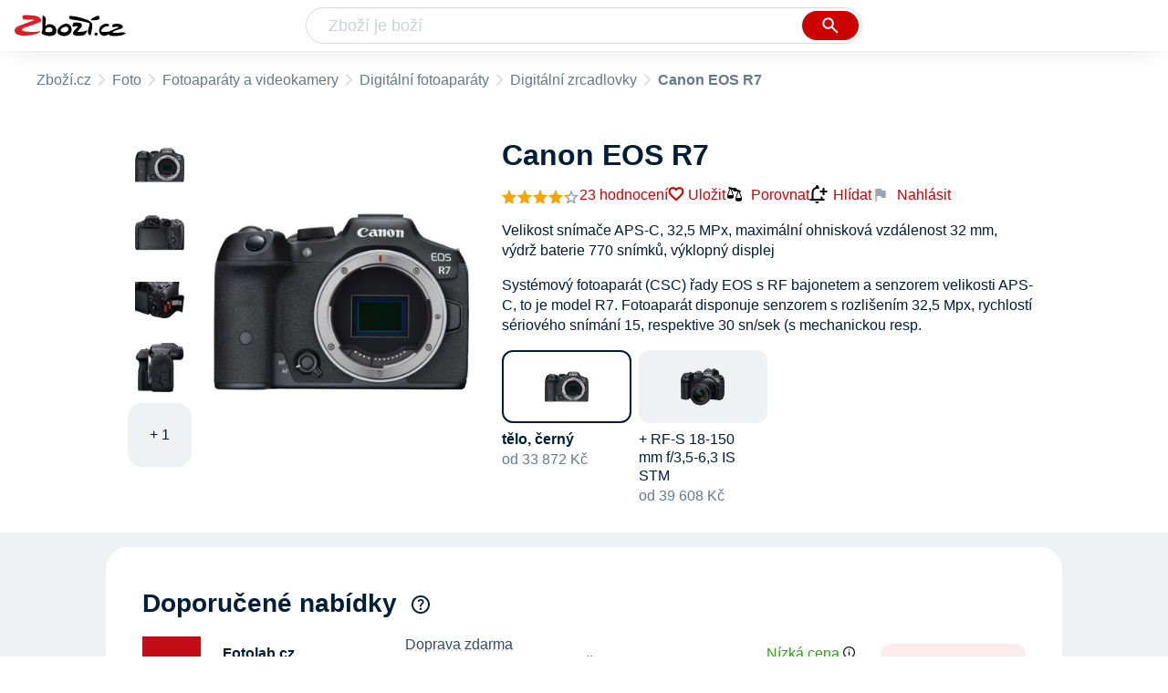

--- FILE ---
content_type: text/html
request_url: https://www.zbozi.cz/vyrobek/canon-eos-r7/?varianta=telo-cerny
body_size: 21903
content:
<html lang="cs"><head><meta charset="utf-8"/><title>Canon EOS R7 tělo, černý od 33 872 Kč - Zbozi.cz</title><meta content="width=device-width, initial-scale=1, interactive-widget=resizes-content" name="viewport"/><meta content="Zboží.cz" name="og:site_name"/><meta content="Canon EOS R7 tělo, černý v 12 obchodech na Zboží.cz. Srovnejte ceny, přečtěte si recenze, najděte podobné produkty a příslušenství." name="description"/><meta content="Canon EOS R7 tělo, černý od 33 872 Kč" property="og:title"/><meta content="Systémový fotoaparát (CSC) řady EOS s RF bajonetem a senzorem velikosti APS-C, to je model R7. Fotoaparát disponuje senzorem s rozlišením 32,5 Mpx, rychlostí sériového snímání 15, respektive 30 sn/sek (s mechanickou resp. elektronickou závěrkou), automatickým ostřením Dual Pixel CMOS AF II, 4K videem a interní stabilizací obrazu. " property="og:description"/><meta content="https://d25-a.sdn.cz/d_25/c_img_QL_Ib/5raB1iQ.jpeg" property="og:image"/><link href="https://www.zbozi.cz/vyrobek/canon-eos-r7/" rel="canonical"/><script type="application/ld+json">[{"@context":"https:\u002F\u002Fschema.org","@type":"WebSite","name":"Zboží.cz","url":"https:\u002F\u002Fwww.zbozi.cz\u002Fvyrobek\u002Fcanon-eos-r7\u002F?varianta=telo-cerny","potentialAction":{"@type":"SearchAction","target":"https:\u002F\u002Fwww.zbozi.cz\u002Fhledej\u002F?q={query}","query-input":{"@type":"PropertyValueSpecification","valueRequired":"https:\u002F\u002Fschema.org\u002FTrue","valueName":"query"}},"publisher":{"@context":"https:\u002F\u002Fschema.org","@type":"Organization","name":"Zboží.cz","url":"https:\u002F\u002Fwww.zbozi.cz\u002F","logo":"https:\u002F\u002Fwww.zbozi.cz\u002Fimg\u002Flogo.png","sameAs":["https:\u002F\u002Fwww.facebook.com\u002Fzbozijebozi","https:\u002F\u002Ftwitter.com\u002Fzbozi_cz","https:\u002F\u002Fcs.wikipedia.org\u002Fwiki\u002FZbo%C5%BE%C3%AD.cz","https:\u002F\u002Fwww.wikidata.org\u002Fwiki\u002FQ24003313"],"email":"zbozi@firma.seznam.cz","telephone":"+420 234 694 333","funder":{"@type":"Organization","name":"Seznam.cz","legalName":"Seznam.cz, a.s."},"foundingDate":"2007","memberOf":{"@type":"Organization","name":"Seznam.cz","legalName":"Seznam.cz, a.s.","sameAs":["https:\u002F\u002Fseznam.cz\u002F","https:\u002F\u002Fo.seznam.cz\u002F","https:\u002F\u002Fcs.wikipedia.org\u002Fwiki\u002FSeznam.cz","https:\u002F\u002Fwww.wikidata.org\u002Fwiki\u002FQ3490485"]}},"sameAs":["https:\u002F\u002Fwww.facebook.com\u002Fzbozijebozi","https:\u002F\u002Ftwitter.com\u002Fzbozi_cz","https:\u002F\u002Fcs.wikipedia.org\u002Fwiki\u002FZbo%C5%BE%C3%AD.cz","https:\u002F\u002Fwww.wikidata.org\u002Fwiki\u002FQ24003313"],"about":"Na Zboží.cz najdete produkty z tisíců e-shopů, u kterých můžete porovnat jejich ceny. Recenze, údaje o ceně, dostupnosti a cenách dopravy vám pomohou se lépe rozhodnout!"},{"@context":"https:\u002F\u002Fschema.org","@type":"WebPage","name":"Canon EOS R7 tělo, černý od 33 872 Kč - Zbozi.cz","description":"Canon EOS R7 tělo, černý v 12 obchodech na Zboží.cz. Srovnejte ceny, přečtěte si recenze, najděte podobné produkty a příslušenství.","publisher":{"@context":"https:\u002F\u002Fschema.org","@type":"Organization","name":"Zboží.cz","url":"https:\u002F\u002Fwww.zbozi.cz\u002F","logo":"https:\u002F\u002Fwww.zbozi.cz\u002Fimg\u002Flogo.png","sameAs":["https:\u002F\u002Fwww.facebook.com\u002Fzbozijebozi","https:\u002F\u002Ftwitter.com\u002Fzbozi_cz","https:\u002F\u002Fcs.wikipedia.org\u002Fwiki\u002FZbo%C5%BE%C3%AD.cz","https:\u002F\u002Fwww.wikidata.org\u002Fwiki\u002FQ24003313"],"email":"zbozi@firma.seznam.cz","telephone":"+420 234 694 333","funder":{"@type":"Organization","name":"Seznam.cz","legalName":"Seznam.cz, a.s."},"foundingDate":"2007","memberOf":{"@type":"Organization","name":"Seznam.cz","legalName":"Seznam.cz, a.s.","sameAs":["https:\u002F\u002Fseznam.cz\u002F","https:\u002F\u002Fo.seznam.cz\u002F","https:\u002F\u002Fcs.wikipedia.org\u002Fwiki\u002FSeznam.cz","https:\u002F\u002Fwww.wikidata.org\u002Fwiki\u002FQ3490485"]}},"breadcrumb":{"@context":"https:\u002F\u002Fschema.org","@type":"BreadcrumbList","itemListElement":[{"@type":"ListItem","position":0,"item":{"@id":"https:\u002F\u002Fwww.zbozi.cz\u002F","name":"Zboží.cz"}},{"@type":"ListItem","position":1,"item":{"@id":"https:\u002F\u002Fwww.zbozi.cz\u002Ffoto\u002F","name":"Foto"}},{"@type":"ListItem","position":2,"item":{"@id":"https:\u002F\u002Fwww.zbozi.cz\u002Ffoto\u002Ffotoaparaty-a-videokamery\u002F","name":"Fotoaparáty a videokamery"}},{"@type":"ListItem","position":3,"item":{"@id":"https:\u002F\u002Fwww.zbozi.cz\u002Ffoto\u002Ffotoaparaty-a-videokamery\u002Fdigitalni-fotoaparaty\u002F","name":"Digitální fotoaparáty"}},{"@type":"ListItem","position":4,"item":{"@id":"https:\u002F\u002Fwww.zbozi.cz\u002Fdigitalni-zrcadlovky\u002F","name":"Digitální zrcadlovky"}},{"@type":"ListItem","position":5,"item":{"@id":"https:\u002F\u002Fwww.zbozi.cz\u002Fvyrobek\u002Fcanon-eos-r7\u002F","name":"Canon EOS R7"}}]}},{"@context":"https:\u002F\u002Fschema.org","@type":"Product","name":"Canon EOS R7","description":"Systémový fotoaparát (CSC) řady EOS s RF bajonetem a senzorem velikosti APS-C, to je model R7. Fotoaparát disponuje senzorem s rozlišením 32,5 Mpx, rychlostí sériového snímání 15, respektive 30 sn\u002Fsek (s mechanickou resp. elektronickou závěrkou), automatickým ostřením Dual Pixel CMOS AF II, 4K videem a interní stabilizací obrazu. ","aggregateRating":{"@context":"https:\u002F\u002Fschema.org","@type":"AggregateRating","ratingValue":85,"reviewCount":23,"bestRating":100,"worstRating":0},"offers":[{"@context":"https:\u002F\u002Fschema.org","@type":"AggregateOffer","lowPrice":33872,"highPrice":37990,"priceCurrency":"CZK","offerCount":12},{"@context":"https:\u002F\u002Fschema.org","@type":"Offer","url":"https:\u002F\u002Fwww.zbozi.cz\u002Fvyrobek\u002Fcanon-eos-r7\u002F?varianta=telo-cerny","priceCurrency":"CZK","price":33872,"itemCondition":"https:\u002F\u002Fschema.org\u002FNewCondition","availability":"https:\u002F\u002Fschema.org\u002FInStock"}],"category":"Foto\u002FFotoaparáty a videokamery\u002FDigitální fotoaparáty\u002FDigitální zrcadlovky","image":[{"@type":"ImageObject","name":"Canon EOS R7","contentUrl":"https:\u002F\u002Fd25-a.sdn.cz\u002Fd_25\u002Fc_img_QL_Ib\u002F5raB1iQ.jpeg"},{"@type":"ImageObject","name":"Canon EOS R7","contentUrl":"https:\u002F\u002Fd25-a.sdn.cz\u002Fd_25\u002Fc_img_gV_B0\u002Fg3ZBkSy.jpeg"},{"@type":"ImageObject","name":"Canon EOS R7","contentUrl":"https:\u002F\u002Fd25-a.sdn.cz\u002Fd_25\u002Fc_img_m2_0\u002FkO1SI6eo54BjKcpS3znf7\u002Faeba.jpeg"},{"@type":"ImageObject","name":"Canon EOS R7","contentUrl":"https:\u002F\u002Fd25-a.sdn.cz\u002Fd_25\u002Fc_img_m2_0\u002FnOyK4m0UavCYqMNcWzngB\u002F070b.jpeg"},{"@type":"ImageObject","name":"Canon EOS R7","contentUrl":"https:\u002F\u002Fd25-a.sdn.cz\u002Fd_25\u002Fc_img_m2_0\u002FkO1SI6eo54YvnvZfzngF\u002F1ad7.jpeg"},{"@type":"ImageObject","name":"Canon EOS R7 tělo, černý","contentUrl":"https:\u002F\u002Fd25-a.sdn.cz\u002Fd_25\u002Fc_img_QL_Ib\u002F5raB1iQ.jpeg"}],"brand":{"@type":"Brand","name":"Canon"},"logo":"https:\u002F\u002Fd25-a.sdn.cz\u002Fd_25\u002Fd_16011202\u002Fimg\u002F0\u002F150x150_c7Od6u.jpg","review":[{"@type":"Review","author":{"@type":"Person","name":"hrdlicka.jiri"},"datePublished":"2025-9-8","reviewRating":{"@type":"Rating","bestRating":5,"worstRating":1,"ratingValue":5}},{"@type":"Review","author":{"@type":"Person","name":"honzamuller"},"datePublished":"2023-12-17","description":"Celkově jsem spokojený, splnil očekávání a v lecčems (šum, stabilizace) mne mile překvapil.\nMá hromadu pokročilých videofunkcí, ale já video prakticky nedělám, takže nemohu hodnotit.","reviewRating":{"@type":"Rating","bestRating":5,"worstRating":1,"ratingValue":5}},{"@type":"Review","author":{"@type":"Person","name":"Registrovaný uživatel"},"datePublished":"2023-5-20","reviewRating":{"@type":"Rating","bestRating":5,"worstRating":1,"ratingValue":5}},{"@type":"Review","author":{"@type":"Person","name":"Registrovaný uživatel"},"datePublished":"2023-5-9","description":"Tento přístroj jsem u Vás nezakoupil.","reviewRating":{"@type":"Rating","bestRating":5,"worstRating":1,"ratingValue":1}},{"@type":"Review","author":{"@type":"Person","name":"Registrovaný uživatel"},"datePublished":"2022-8-6","description":"Kdybych měl známkovat, ta 1- by byla pro moje potŕeby aktuální.\nRozhodně doporučuji. Poměr cena-výkon je excelentní.","reviewRating":{"@type":"Rating","bestRating":5,"worstRating":1,"ratingValue":5}},{"@type":"Review","author":{"@type":"Person","name":"Registrovaný uživatel"},"datePublished":"2022-7-4","reviewRating":{"@type":"Rating","bestRating":5,"worstRating":1,"ratingValue":4}}]}]</script><meta content="10" name="next-head-count"/><meta content="IE=Edge" http-equiv="X-UA-Compatible"/><meta content="origin" name="referrer"/><meta content="Hyz1YOQsFrCoCFcTDiRJgQEZNSjZpwbf" name="seznam-wmt"/><meta content="telephone=no" name="format-detection"/><meta content="200" name="szn:status"/><meta content="suHhONP08UQMf_D-hfPg27pcoJ_NjmTCwVpSozYPQZA" name="google-site-verification"/><link href="/img/favicon/favicon.ico?version-9.735.0" rel="shortcut icon" type="image/x-icon"/><link href="/img/favicon/apple-touch-icon-57x57.png?version-9.735.0" rel="apple-touch-icon" sizes="57x57"/><link href="/img/favicon/apple-touch-icon-60x60.png?version-9.735.0" rel="apple-touch-icon" sizes="60x60"/><link href="/img/favicon/apple-touch-icon-72x72.png?version-9.735.0" rel="apple-touch-icon" sizes="72x72"/><link href="/img/favicon/apple-touch-icon-76x76.png?version-9.735.0" rel="apple-touch-icon" sizes="76x76"/><link href="/img/favicon/apple-touch-icon-114x114.png?version-9.735.0" rel="apple-touch-icon" sizes="114x114"/><link href="/img/favicon/apple-touch-icon-120x120.png?version-9.735.0" rel="apple-touch-icon" sizes="120x120"/><link href="/img/favicon/apple-touch-icon-144x144.png?version-9.735.0" rel="apple-touch-icon" sizes="144x144"/><link href="/img/favicon/apple-touch-icon-152x152.png?version-9.735.0" rel="apple-touch-icon" sizes="152x152"/><link href="/img/favicon/apple-touch-icon-180x180.png?version-9.735.0" rel="apple-touch-icon" sizes="180x180"/><meta content="#666666" name="msapplication-TileColor"/><meta content="/img/favicon/browserconfig.xml?version-9.735.0" name="msapplication-config"/><meta content="/img/favicon/mstile-144x144.png?version-9.735.0" name="msapplication-TileImage"/><link href="/zbozi-cz.xml" rel="search" title="Zboží.cz" type="application/opensearchdescription+xml"/><link as="font" crossorigin="anonymous" href="/fonts/icons.woff2?58805330" rel="preload" type="font/woff2"/><link crossorigin="" href="https://login.szn.cz" rel="preconnect"/><link crossorigin="" href="https://d25-a.sdn.cz/" rel="preconnect"/><link crossorigin="" href="https://d48-a.sdn.cz/" rel="dns-prefetch"/><link as="style" href="/_next/static/css/866170c4826f3f17.css" rel="preload"/><link href="/_next/static/css/866170c4826f3f17.css" rel="stylesheet"/><link as="style" href="/_next/static/css/55351486c81bb9b5.css" rel="preload"/><link href="/_next/static/css/55351486c81bb9b5.css" rel="stylesheet"/><link as="style" href="/_next/static/css/5dac7dfd70c00cfe.css" rel="preload"/><link href="/_next/static/css/5dac7dfd70c00cfe.css" rel="stylesheet"/><link as="style" href="/_next/static/css/e47df15ef4ba75c0.css" rel="preload"/><link href="/_next/static/css/e47df15ef4ba75c0.css" rel="stylesheet"/><link as="style" href="/_next/static/css/4ce74a1f09f9ff96.css" rel="preload"/><link href="/_next/static/css/4ce74a1f09f9ff96.css" rel="stylesheet"/><link as="style" href="/_next/static/css/0587ab385890749b.css" rel="preload"/><link href="/_next/static/css/0587ab385890749b.css" rel="stylesheet"/><link href="/_next/static/css/cb8998fcb8aa61de.css" rel="stylesheet" type="text/css"/><link href="/_next/static/css/3c722798e8c6097b.css" rel="stylesheet" type="text/css"/><link href="/_next/static/css/1ec8bc4d16b9a5f2.css" rel="stylesheet" type="text/css"/><link href="/_next/static/css/922a987d124c19b4.css" rel="stylesheet" type="text/css"/></head><body><div id="__next"><div id="root"><div class=""><div class="BlindHeading_root__X_Im1"></div><header class="LayoutHeader_layoutHeader__gynkb LayoutHeader_layoutHeader--fixed__LQYT_"><h5 class="BlindHeading_root__X_Im1" id="blind-header">Hlavička stránky</h5><div class="LayoutHeader_layoutHeader-wrap__6tR2F LayoutHeader_layoutHeader-wrap--fullHeader__Tbp3z"><div class="LayoutHeader_layoutHeader-items__C5TVs"><div class="Logo_root__vsGoe"><a class="Logo_link__Y6Fug" href="/"><img alt="Zboží.cz" height="100%" src="/img/logo.svg" width="100%"/></a></div><div id="LayoutHeader-col--search"><div class="SearchForm_searchFormWrapper__W4LS4"><form action="/hledej/" class="SearchForm_searchForm__6NxVO"><div class="SearchForm_searchInputWrapper__AwAcz"><input autocomplete="off" id="q" name="q" placeholder="Zboží je boží" type="text" value=""/><button class="Button_button__4em_S Button_searchButton__Zq_Do SearchForm_searchButton__lqDwK" title="Vyhledat" type="submit"><span><img class="Icon_icon__EEc5Z SearchForm_searchIcon__6fGRv SearchForm_searchInputIcon__gaOzY" src="/img/icons/search-4.svg"/></span></button></div><div class="Suggest_root__5TNs7" id="suggest-results"></div></form></div></div><div class="LayoutHeader_layoutHeader--links__DBGXx"><div class="Logo_root__vsGoe"><a class="Logo_link__Y6Fug" href="/"><img alt="Zboží.cz" height="100%" src="/img/logo.svg" width="100%"/></a></div><szn-login-widget></szn-login-widget><a href="https://www.seznam.cz">Seznam.cz</a></div></div></div></header><div class="Product_page__YWAGE" id="page"><div id="top-navigation"><nav class="Breadcrumbs_nav__SeL8U Breadcrumbs_productNav__BwEiP"><h5 class="BlindHeading_root__X_Im1" id="blind-nav-breadcrumbs">Drobečková navigace</h5><span class="Breadcrumbs_item__Wy6ZM Breadcrumbs_itemZbozi__NEYPd"><a href="/">Zboží.cz</a></span><span class="Breadcrumbs_item__Wy6ZM Breadcrumbs_notLastOne__CnfoO"><a href="/foto/">Foto</a></span><span class="Breadcrumbs_item__Wy6ZM Breadcrumbs_notLastOne__CnfoO"><a href="/foto/fotoaparaty-a-videokamery/">Fotoaparáty a videokamery</a></span><span class="Breadcrumbs_item__Wy6ZM Breadcrumbs_notLastOne__CnfoO"><a href="/foto/fotoaparaty-a-videokamery/digitalni-fotoaparaty/">Digitální fotoaparáty</a></span><span class="Breadcrumbs_item__Wy6ZM Breadcrumbs_lastOne__4gZwO"><a href="/digitalni-zrcadlovky/">Digitální zrcadlovky</a></span><span class="Breadcrumbs_title__qWKPL Breadcrumbs_productTitle__PnNFv">Canon EOS R7</span></nav></div><main class="Product_root__EU16j"><h5 class="BlindHeading_root__X_Im1" id="blind-main">Hlavní obsah stránky</h5><div class="ProductIntroduction_wrapper__fi7Tk"><section class="ProductIntroduction_introduction__y98gy"><div class="ProductIntroduction_images__5hcf4"><div><figure class="ProductImages_desktopGallery__ExveK"><div class="ProductImages_dots__ZkQ5f"><span></span><span></span><span></span><span></span><span></span></div><ul><li><img alt="Digitální zrcadlovka Canon EOS R7" src="https://d25-a.sdn.cz/d_25/c_img_QL_Ib/5raB1iQ.jpeg?fl=res%2C70%2C70%2C1%2Cfff%7Cwebp%2C80"/></li><li><img alt="Digitální zrcadlovka Canon EOS R7" src="https://d25-a.sdn.cz/d_25/c_img_gV_B0/g3ZBkSy.jpeg?fl=res%2C70%2C70%2C1%2Cfff%7Cwebp%2C80"/></li><li><img alt="Digitální zrcadlovka Canon EOS R7" src="https://d25-a.sdn.cz/d_25/c_img_m2_0/kO1SI6eo54BjKcpS3znf7/aeba.jpeg?fl=res%2C70%2C70%2C1%2Cfff%7Cwebp%2C80"/></li><li><img alt="Digitální zrcadlovka Canon EOS R7" src="https://d25-a.sdn.cz/d_25/c_img_m2_0/nOyK4m0UavCYqMNcWzngB/070b.jpeg?fl=res%2C70%2C70%2C1%2Cfff%7Cwebp%2C80"/></li><li class="ProductImages_link__aA7tF"><div>+ 1</div></li></ul><div class="ProductImages_wrap__GGLoa"><div class="ProductImages_image__j6NS5"><img alt="Digitální zrcadlovka Canon EOS R7" src="https://d25-a.sdn.cz/d_25/c_img_QL_Ib/5raB1iQ.jpeg?fl=res%2C350%2C350%2C1%2Cfff%7Cwebp%2C80" title="Canon EOS R7"/></div><div class="ProductImages_buttons__ScfkQ"><button></button><button></button></div></div></figure></div><div class="BottomPopup_popup__O7__l ProductImages_bottomPopup__UkojP BottomPopup_completeOverlay__QnEEM"><div class="BottomPopup_closeButtonWrapper__OS2ZJ"><button class="Button_button__4em_S Button_close__loRzE BottomPopup_closeButton__R3Zit BottomPopup_isHidden__CQ3yo"><span><img class="Icon_icon__EEc5Z" src="/img/icons/close.svg"/></span></button></div></div></div><div class="ProductIntroduction_content__0xgjG"><header><h1>Canon EOS R7</h1><div class="ProductIntroduction_details__1vSH6"><a href="#zkusenosti"><span class="ProductIntroduction_rating__j4r0V"><span><div class="ProductIntroduction_stars__Z6ij2"><div class="Rating_rating__k8hKZ"><div class="Rating_stars__21jB2"><span></span><span></span><span></span><span></span><span></span></div><div class="Rating_stars__21jB2 Rating_filled__1xL2r" style="width: 85%;"><span></span><span></span><span></span><span></span><span></span></div></div></div></span><span class="ProductIntroduction_ratingNumber__XC8Lm">23 hodnocení</span></span></a><div class="ProductIntroduction_extraActions__OfIy0"><button class="ButtonOrA_link__ZZsMH ProductIntroduction_favorite__CLrMH"><span>Uložit</span></button><button class="compare-btn ProductIntroduction_compare__L78W8"><img class="Icon_icon__EEc5Z" src="/img/icons/compare.svg"/>Porovnat</button><span class="ProductIntroduction_watchdogWrapper__i5svC" id="watchdog-button-wrapper"><button class="ButtonOrA_link__ZZsMH PriceWatchContainer_opener__s1LqU"><img class="Icon_icon__EEc5Z PriceWatchContainer_openerIcon__W_BLY" src="/img/icons/notification_add.svg"/>Hlídat</button></span><div><div class="ProductIntroduction_feedbackWidget__3rHkE"><img class="Icon_icon__EEc5Z FeedbackWidget_icon__es4Qe" src="/img/icons/flag.svg"/>Nahlásit</div><div class="SimpleModalContent_modalWrapper__HNBCl"><div class="FeedbackModal_feedbackModal__4zk1a SimpleModalContentOverride_modal__qfP8O SimpleModalContent_modal__cCOzm"><strong class="SimpleModalContent_header__FTUF4 SimpleModalContent_header--simpleString__IiIRq">Nahlásit chybu<button class="Button_button__4em_S Button_close__loRzE SimpleModalContent_closeButton__lv5k6"><span><img class="Icon_icon__EEc5Z" src="/img/icons/close.svg"/></span></button></strong></div></div></div></div></div></header><div class="ProductIntroduction_description__5m_x3"><span class="ProductIntroduction_descriptionMobile__9VQSy">Velikost snímače APS-C, 32,5 MPx, maximální ohnisková vzdálenost 32 mm, výdrž baterie 770 snímků, výklopný displej</span><span class="ProductIntroduction_descriptionDesktop__G7jwE">Systémový fotoaparát (CSC) řady EOS s RF bajonetem a senzorem velikosti APS-C, to je model R7. Fotoaparát disponuje senzorem s rozlišením 32,5 Mpx, rychlostí sériového snímání 15, respektive 30 sn/sek (s mechanickou resp.</span></div><div><div class="VariantsList_root__xXe9n" id="varianty"><ul class="VariantsList_list__xQLpl"><li class="VariantsList_item__ZMIHr VariantsList_item--selected__3UAMI VariantItem_variant__lomg2"><a href="/vyrobek/canon-eos-r7/?varianta=telo-cerny" target="_self"><div class="VariantItem_imageBackground__yi4ag VariantItem_selected__CLlYq"><img alt="Canon EOS R7, tělo, černý" src="https://d25-a.sdn.cz/d_25/c_img_QL_Ib/5raB1iQ.jpeg?fl=res%2C350%2C350%2C1%2Cfff%7Cwebp%2C80"/></div><div class="VariantItem_variantNameContainer__VsYOd"><h6>tělo, černý</h6><div class="VariantItem_price__MlOMa">od 33 872 Kč</div></div></a></li><li class="VariantsList_item__ZMIHr VariantItem_variant__lomg2"><a href="/vyrobek/canon-eos-r7/?varianta=rf-s-18-150-mm-f-3-5-6-3-is-stm" target="_self"><div class="VariantItem_imageBackground__yi4ag"><img alt="Canon EOS R7, + RF-S 18-150 mm f/3,5-6,3 IS STM" src="https://d25-a.sdn.cz/d_25/c_img_gY_Be/hd0BYBl.jpeg?fl=res%2C350%2C350%2C1%2Cfff%7Cwebp%2C80"/></div><div class="VariantItem_variantNameContainer__VsYOd"><h6>+ RF-S 18-150 mm f/3,5-6,3 IS STM</h6><div class="VariantItem_price__MlOMa">od 39 608 Kč</div></div></a></li></ul></div></div></div></section></div><div class="Product_sections__LfX0a"><section class="ProductOffers_productOffers__2tbQq" id="product-top-offers"><h2 id="doporucene-nabidky">Doporučené nabídky</h2><span><span class="ProductOffers_tooltipTrigger__p7_8X"><img class="Icon_icon__EEc5Z ProductOffers_icon__rxS_E" src="/img/icons/help.svg"/></span></span><div class=""><div><article class="ProductOffer_productOffer__o4S9L"><div class="ProductOffer_logo__tP_mX"><button><img alt="Canon EOS R7 (tělo) v obchodě Fotolab.cz" src="https://d48-a.sdn.cz/d_48/c_img_oW_A/nOzqs9nZOdD1A3zT1Cc5j2f/2fbf.png?fl=res%2C140%2C140%2C3%2Cffffff"/></button></div><div class="ProductOffer_shop__o2KM9"><div><div class="ProductOffer_header__MAxMO"><span class="ProductOffer_shopName__CMyq7">Fotolab.cz</span><figure class="ProductOffer_reviews__e0h7r ProductOffer_reviews--star__X_g5i"><figcaption>Hodnocení</figcaption><div class="ProductOffer_stars__H8DPt"><div class="Rating_rating__k8hKZ"><div class="Rating_stars__21jB2"><span></span><span></span><span></span><span></span><span></span></div><div class="Rating_stars__21jB2 Rating_filled__1xL2r" style="width: 96%;"><span></span><span></span><span></span><span></span><span></span></div></div></div><div class="ProductOffer_dashedUnderline__OUFsl"><span class="ProductOffer_ratingsPercentage__gQkcN">96% </span><span class="ProductOffer_ratingsPercentage__gQkcN">(</span>1 588<span class="ProductOffer_ratingsPercentage__gQkcN">)</span></div></figure></div><ul><li class="ProductOffer_availability__sepWN ProductOffer_availability--available__4jSVs">Skladem</li><li>Doprava zdarma</li><li>Osobní odběr zdarma (celá ČR)</li><span><div class="ExtraMessage_extraMessage__mwT_P">Dárek zdarma</div></span></ul></div></div><ul class="ProductOffer_delivery__zcIbM"><li class="ProductOffer_deliveryItemClickable__HbWuW">Doprava zdarma</li><li class="ProductOffer_deliveryItemClickable__HbWuW">Osobní odběr zdarma (celá ČR)</li><span><div class="ExtraMessage_extraMessage__mwT_P">Dárek zdarma</div></span></ul><div class="ProductOffer_availability__sepWN ProductOffer_availability--available__4jSVs">Skladem</div><div class="ProductOffer_priceAndButton__iqWlp"><figure class="ProductOffer_price__uplG0"><figcaption>Cena</figcaption><span class="ProductOffer_price--clickable___HE_2 ProductOfferPrice_root__LecS_"><span><div class="ProductOfferPrice_tag__KOVgB ProductOfferPrice_tag--noPriceBefore__nAY7N ProductOfferPrice_tag--lowPrice__d70SH">Nízká cena<img class="Icon_icon__EEc5Z ProductOfferPrice_icon__5MvID ProductOfferPrice_tag--lowPrice__d70SH" src="/img/icons/info.svg"/></div></span><div class="ProductOfferPrice_price__Q3Fqu">34 990 Kč</div></span></figure><button class="ProductOffer_button__lkoPk">Do obchodu</button></div><div class="SimpleModalContent_modalWrapper__HNBCl"><div class="ProductOfferModal_modal__bI8mO SimpleModalContent_modal__cCOzm"><strong class="SimpleModalContent_header__FTUF4"><nav class="OptionSwitcher_container__aXObi"><ul class="OptionSwitcher_mainContent__O0nPN"><li><button class="OptionSwitcher_option__OKb_g">Hodnocení</button></li><li><button class="OptionSwitcher_option__OKb_g">Doprava</button></li><li><button class="OptionSwitcher_option__OKb_g">Výdejní místa</button></li><li><button class="OptionSwitcher_option__OKb_g">Nabídka</button></li></ul></nav><button class="Button_button__4em_S Button_close__loRzE SimpleModalContent_closeButton__lv5k6"><span><img class="Icon_icon__EEc5Z" src="/img/icons/close.svg"/></span></button></strong></div></div></article></div><div><article class="ProductOffer_productOffer__o4S9L"><div class="ProductOffer_logo__tP_mX"><button><img alt="Canon EOS R7 tělo v obchodě Alza.cz" src="https://d48-a.sdn.cz/d_48/c_img_ob_A/nPTQKDwGerpxkyBBAD2BThi/0de2.png?fl=res%2C140%2C140%2C3%2Cffffff"/></button></div><div class="ProductOffer_shop__o2KM9"><div><div class="ProductOffer_header__MAxMO"><span class="ProductOffer_shopName__CMyq7">Alza.cz</span><figure class="ProductOffer_reviews__e0h7r ProductOffer_reviews--star__X_g5i"><figcaption>Hodnocení</figcaption><div class="ProductOffer_stars__H8DPt"><div class="Rating_rating__k8hKZ"><div class="Rating_stars__21jB2"><span></span><span></span><span></span><span></span><span></span></div><div class="Rating_stars__21jB2 Rating_filled__1xL2r" style="width: 94%;"><span></span><span></span><span></span><span></span><span></span></div></div></div><div class="ProductOffer_dashedUnderline__OUFsl"><span class="ProductOffer_ratingsPercentage__gQkcN">94% </span><span class="ProductOffer_ratingsPercentage__gQkcN">(</span>425 982<span class="ProductOffer_ratingsPercentage__gQkcN">)</span></div></figure></div><ul><li class="ProductOffer_availability__sepWN ProductOffer_availability--available__4jSVs">Skladem</li><li>Doprava od 99 Kč</li><li>Osobní odběr zdarma (celá ČR)</li></ul></div></div><ul class="ProductOffer_delivery__zcIbM"><li class="ProductOffer_deliveryItemClickable__HbWuW">Doprava od 99 Kč</li><li class="ProductOffer_deliveryItemClickable__HbWuW">Osobní odběr zdarma (celá ČR)</li></ul><div class="ProductOffer_availability__sepWN ProductOffer_availability--available__4jSVs">Skladem</div><div class="ProductOffer_priceAndButton__iqWlp"><figure class="ProductOffer_price__uplG0"><figcaption>Cena</figcaption><span class="ProductOffer_price--clickable___HE_2 ProductOfferPrice_root__LecS_"><span><div class="ProductOfferPrice_tag__KOVgB ProductOfferPrice_tag--noPriceBefore__nAY7N ProductOfferPrice_tag--lowPrice__d70SH">Nízká cena<img class="Icon_icon__EEc5Z ProductOfferPrice_icon__5MvID ProductOfferPrice_tag--lowPrice__d70SH" src="/img/icons/info.svg"/></div></span><div class="ProductOfferPrice_price__Q3Fqu">34 990 Kč</div></span></figure><button class="ProductOffer_button__lkoPk">Do obchodu</button></div><div class="SimpleModalContent_modalWrapper__HNBCl"><div class="ProductOfferModal_modal__bI8mO SimpleModalContent_modal__cCOzm"><strong class="SimpleModalContent_header__FTUF4"><nav class="OptionSwitcher_container__aXObi"><ul class="OptionSwitcher_mainContent__O0nPN"><li><button class="OptionSwitcher_option__OKb_g">Hodnocení</button></li><li><button class="OptionSwitcher_option__OKb_g">Doprava</button></li><li><button class="OptionSwitcher_option__OKb_g">Výdejní místa</button></li><li><button class="OptionSwitcher_option__OKb_g">Nabídka</button></li></ul></nav><button class="Button_button__4em_S Button_close__loRzE SimpleModalContent_closeButton__lv5k6"><span><img class="Icon_icon__EEc5Z" src="/img/icons/close.svg"/></span></button></strong></div></div></article></div><div><article class="ProductOffer_productOffer__o4S9L"><div class="ProductOffer_logo__tP_mX"><button><img alt="Canon EOS R7 tělo v obchodě Megapixel" src="https://d48-a.sdn.cz/d_48/c_img_QK_i/5Cowv.png?fl=res%2C140%2C140%2C3%2Cffffff"/></button></div><div class="ProductOffer_shop__o2KM9"><div><div class="ProductOffer_header__MAxMO"><span class="ProductOffer_shopName__CMyq7">Megapixel</span><figure class="ProductOffer_reviews__e0h7r ProductOffer_reviews--star__X_g5i"><figcaption>Hodnocení</figcaption><div class="ProductOffer_stars__H8DPt"><div class="Rating_rating__k8hKZ"><div class="Rating_stars__21jB2"><span></span><span></span><span></span><span></span><span></span></div><div class="Rating_stars__21jB2 Rating_filled__1xL2r" style="width: 96%;"><span></span><span></span><span></span><span></span><span></span></div></div></div><div class="ProductOffer_dashedUnderline__OUFsl"><span class="ProductOffer_ratingsPercentage__gQkcN">96% </span><span class="ProductOffer_ratingsPercentage__gQkcN">(</span>1 404<span class="ProductOffer_ratingsPercentage__gQkcN">)</span></div></figure></div><ul><li class="ProductOffer_availability__sepWN ProductOffer_availability--available__4jSVs">Skladem</li><li>Doprava zdarma</li><li>Osobní odběr zdarma (celá ČR)</li><span><div class="ExtraMessage_extraMessage__mwT_P">Dárek zdarma</div></span></ul></div></div><ul class="ProductOffer_delivery__zcIbM"><li class="ProductOffer_deliveryItemClickable__HbWuW">Doprava zdarma</li><li class="ProductOffer_deliveryItemClickable__HbWuW">Osobní odběr zdarma (celá ČR)</li><span><div class="ExtraMessage_extraMessage__mwT_P">Dárek zdarma</div></span></ul><div class="ProductOffer_availability__sepWN ProductOffer_availability--available__4jSVs">Skladem</div><div class="ProductOffer_priceAndButton__iqWlp"><figure class="ProductOffer_price__uplG0"><figcaption>Cena</figcaption><span class="ProductOffer_price--clickable___HE_2 ProductOfferPrice_root__LecS_"><span><div class="ProductOfferPrice_tag__KOVgB ProductOfferPrice_tag--noPriceBefore__nAY7N ProductOfferPrice_tag--lowPrice__d70SH">Nízká cena<img class="Icon_icon__EEc5Z ProductOfferPrice_icon__5MvID ProductOfferPrice_tag--lowPrice__d70SH" src="/img/icons/info.svg"/></div></span><div class="ProductOfferPrice_price__Q3Fqu">34 990 Kč</div></span></figure><button class="ProductOffer_button__lkoPk">Do obchodu</button></div><div class="SimpleModalContent_modalWrapper__HNBCl"><div class="ProductOfferModal_modal__bI8mO SimpleModalContent_modal__cCOzm"><strong class="SimpleModalContent_header__FTUF4"><nav class="OptionSwitcher_container__aXObi"><ul class="OptionSwitcher_mainContent__O0nPN"><li><button class="OptionSwitcher_option__OKb_g">Hodnocení</button></li><li><button class="OptionSwitcher_option__OKb_g">Doprava</button></li><li><button class="OptionSwitcher_option__OKb_g">Výdejní místa</button></li><li><button class="OptionSwitcher_option__OKb_g">Nabídka</button></li></ul></nav><button class="Button_button__4em_S Button_close__loRzE SimpleModalContent_closeButton__lv5k6"><span><img class="Icon_icon__EEc5Z" src="/img/icons/close.svg"/></span></button></strong></div></div></article></div><div><article class="ProductOffer_productOffer__o4S9L"><div class="ProductOffer_logo__tP_mX"><button><img alt="CANON EOS R7 v obchodě FotoŠkoda" src="https://d48-a.sdn.cz/d_48/c_img_E_G/XLmCRo.png?fl=res%2C140%2C140%2C3%2Cffffff"/></button></div><div class="ProductOffer_shop__o2KM9"><div><div class="ProductOffer_header__MAxMO"><span class="ProductOffer_shopName__CMyq7">FotoŠkoda</span><figure class="ProductOffer_reviews__e0h7r ProductOffer_reviews--star__X_g5i"><figcaption>Hodnocení</figcaption><div class="ProductOffer_stars__H8DPt"><div class="Rating_rating__k8hKZ"><div class="Rating_stars__21jB2"><span></span><span></span><span></span><span></span><span></span></div><div class="Rating_stars__21jB2 Rating_filled__1xL2r" style="width: 98%;"><span></span><span></span><span></span><span></span><span></span></div></div></div><div class="ProductOffer_dashedUnderline__OUFsl"><span class="ProductOffer_ratingsPercentage__gQkcN">98% </span><span class="ProductOffer_ratingsPercentage__gQkcN">(</span>18 886<span class="ProductOffer_ratingsPercentage__gQkcN">)</span></div></figure></div><ul><li class="ProductOffer_availability__sepWN ProductOffer_availability--available__4jSVs">Skladem</li><li>Doprava zdarma</li><li>Osobní odběr zdarma (celá ČR)</li><span><div class="ExtraMessage_extraMessage__mwT_P">Voucher na další nákup</div></span></ul></div></div><ul class="ProductOffer_delivery__zcIbM"><li class="ProductOffer_deliveryItemClickable__HbWuW">Doprava zdarma</li><li class="ProductOffer_deliveryItemClickable__HbWuW">Osobní odběr zdarma (celá ČR)</li><span><div class="ExtraMessage_extraMessage__mwT_P">Voucher na další nákup</div></span></ul><div class="ProductOffer_availability__sepWN ProductOffer_availability--available__4jSVs">Skladem</div><div class="ProductOffer_priceAndButton__iqWlp"><figure class="ProductOffer_price__uplG0"><figcaption>Cena</figcaption><span class="ProductOffer_price--clickable___HE_2 ProductOfferPrice_root__LecS_"><span><div class="ProductOfferPrice_tag__KOVgB ProductOfferPrice_tag--noPriceBefore__nAY7N ProductOfferPrice_tag--lowPrice__d70SH">Nízká cena<img class="Icon_icon__EEc5Z ProductOfferPrice_icon__5MvID ProductOfferPrice_tag--lowPrice__d70SH" src="/img/icons/info.svg"/></div></span><div class="ProductOfferPrice_price__Q3Fqu">34 990 Kč</div></span></figure><button class="ProductOffer_button__lkoPk">Do obchodu</button></div><div class="SimpleModalContent_modalWrapper__HNBCl"><div class="ProductOfferModal_modal__bI8mO SimpleModalContent_modal__cCOzm"><strong class="SimpleModalContent_header__FTUF4"><nav class="OptionSwitcher_container__aXObi"><ul class="OptionSwitcher_mainContent__O0nPN"><li><button class="OptionSwitcher_option__OKb_g">Hodnocení</button></li><li><button class="OptionSwitcher_option__OKb_g">Doprava</button></li><li><button class="OptionSwitcher_option__OKb_g">Výdejní místa</button></li><li><button class="OptionSwitcher_option__OKb_g">Nabídka</button></li></ul></nav><button class="Button_button__4em_S Button_close__loRzE SimpleModalContent_closeButton__lv5k6"><span><img class="Icon_icon__EEc5Z" src="/img/icons/close.svg"/></span></button></strong></div></div></article></div><div class="ProductOffers_moreButtonWrapper__hdRR1"><button class="ProductOffers_moreButton__wJIm8">Další obchody</button></div></div></section><section class="ProductOffers_productOffers__2tbQq" id="product-offers"><h2 id="nejlevnejsi-nabidky">Nejlevnější nabídky</h2><div class="SimpleModalContent_modalWrapper__HNBCl"><div class="PriceWatchPopup_root__82Q_1 SimpleModalContentOverride_modal__qfP8O SimpleModalContent_modal__cCOzm"><strong class="SimpleModalContent_header__FTUF4 SimpleModalContent_header--simpleString__IiIRq">Hlídat cenu<button class="Button_button__4em_S Button_close__loRzE SimpleModalContent_closeButton__lv5k6"><span><img class="Icon_icon__EEc5Z" src="/img/icons/close.svg"/></span></button></strong></div></div><div class="SimpleModalContent_modalWrapper__HNBCl"><div class="UnsubscribePopup_unsubscribePopup__euZ3I SimpleModalContent_modal__cCOzm"><strong class="SimpleModalContent_header__FTUF4 SimpleModalContent_header--simpleString__IiIRq">Chcete zrušit hlídání ceny?<button class="Button_button__4em_S Button_close__loRzE SimpleModalContent_closeButton__lv5k6"><span><img class="Icon_icon__EEc5Z" src="/img/icons/close.svg"/></span></button></strong></div></div><div class=""><div><article class="ProductOffer_productOffer__o4S9L"><div class="ProductOffer_logo__tP_mX"><button><img alt="CSC fotoaparát Canon EOS R7 - tělo, černý v obchodě Eberry.cz" src="https://d48-a.sdn.cz/d_48/c_img_G_B/JFAG7y.png?fl=res%2C140%2C140%2C3%2Cffffff"/></button></div><div class="ProductOffer_shop__o2KM9"><div><div class="ProductOffer_header__MAxMO"><span class="ProductOffer_shopName__CMyq7">Eberry.cz</span><figure class="ProductOffer_reviews__e0h7r ProductOffer_reviews--star__X_g5i"><figcaption>Hodnocení</figcaption><div class="ProductOffer_stars__H8DPt"><div class="Rating_rating__k8hKZ"><div class="Rating_stars__21jB2"><span></span><span></span><span></span><span></span><span></span></div><div class="Rating_stars__21jB2 Rating_filled__1xL2r" style="width: 95%;"><span></span><span></span><span></span><span></span><span></span></div></div></div><div class="ProductOffer_dashedUnderline__OUFsl"><span class="ProductOffer_ratingsPercentage__gQkcN">95% </span><span class="ProductOffer_ratingsPercentage__gQkcN">(</span>36 954<span class="ProductOffer_ratingsPercentage__gQkcN">)</span></div></figure></div><ul><li class="ProductOffer_availability__sepWN ProductOffer_availability--available__4jSVs">Skladem</li><li>Doprava od 77 Kč</li><li>Osobní odběr zdarma (celá ČR)</li></ul></div></div><ul class="ProductOffer_delivery__zcIbM"><li class="ProductOffer_deliveryItemClickable__HbWuW">Doprava od 77 Kč</li><li class="ProductOffer_deliveryItemClickable__HbWuW">Osobní odběr zdarma (celá ČR)</li></ul><div class="ProductOffer_availability__sepWN ProductOffer_availability--available__4jSVs">Skladem</div><div class="ProductOffer_priceAndButton__iqWlp"><figure class="ProductOffer_price__uplG0"><figcaption>Cena</figcaption><span class="ProductOffer_price--clickable___HE_2 ProductOfferPrice_root__LecS_">33 872 Kč</span></figure><button class="ProductOffer_button__lkoPk">Do obchodu</button></div><div class="SimpleModalContent_modalWrapper__HNBCl"><div class="ProductOfferModal_modal__bI8mO SimpleModalContent_modal__cCOzm"><strong class="SimpleModalContent_header__FTUF4"><nav class="OptionSwitcher_container__aXObi"><ul class="OptionSwitcher_mainContent__O0nPN"><li><button class="OptionSwitcher_option__OKb_g">Hodnocení</button></li><li><button class="OptionSwitcher_option__OKb_g">Doprava</button></li><li><button class="OptionSwitcher_option__OKb_g">Výdejní místa</button></li><li><button class="OptionSwitcher_option__OKb_g">Nabídka</button></li></ul></nav><button class="Button_button__4em_S Button_close__loRzE SimpleModalContent_closeButton__lv5k6"><span><img class="Icon_icon__EEc5Z" src="/img/icons/close.svg"/></span></button></strong></div></div></article></div><div><article class="ProductOffer_productOffer__o4S9L"><div class="ProductOffer_logo__tP_mX"><button><img alt="CSC fotoaparát Canon EOS R7 - tělo, černý v obchodě Ebshop.cz" src="https://d48-a.sdn.cz/d_48/c_img_gY_k/WMUBH.png?fl=res%2C140%2C140%2C3%2Cffffff"/></button></div><div class="ProductOffer_shop__o2KM9"><div><div class="ProductOffer_header__MAxMO"><span class="ProductOffer_shopName__CMyq7">Ebshop.cz</span><figure class="ProductOffer_reviews__e0h7r ProductOffer_reviews--star__X_g5i"><figcaption>Hodnocení</figcaption><div class="ProductOffer_stars__H8DPt"><div class="Rating_rating__k8hKZ"><div class="Rating_stars__21jB2"><span></span><span></span><span></span><span></span><span></span></div><div class="Rating_stars__21jB2 Rating_filled__1xL2r" style="width: 96%;"><span></span><span></span><span></span><span></span><span></span></div></div></div><div class="ProductOffer_dashedUnderline__OUFsl"><span class="ProductOffer_ratingsPercentage__gQkcN">96% </span><span class="ProductOffer_ratingsPercentage__gQkcN">(</span>1 066<span class="ProductOffer_ratingsPercentage__gQkcN">)</span></div></figure></div><ul><li class="ProductOffer_availability__sepWN ProductOffer_availability--available__4jSVs">Skladem</li><li>Doprava od 29 Kč</li><li>Osobní odběr zdarma (3)</li></ul></div></div><ul class="ProductOffer_delivery__zcIbM"><li class="ProductOffer_deliveryItemClickable__HbWuW">Doprava od 29 Kč</li><li class="ProductOffer_deliveryItemClickable__HbWuW">Osobní odběr zdarma (3)</li></ul><div class="ProductOffer_availability__sepWN ProductOffer_availability--available__4jSVs">Skladem</div><div class="ProductOffer_priceAndButton__iqWlp"><figure class="ProductOffer_price__uplG0"><figcaption>Cena</figcaption><span class="ProductOffer_price--clickable___HE_2 ProductOfferPrice_root__LecS_">34 491 Kč</span></figure><button class="ProductOffer_button__lkoPk">Do obchodu</button></div><div class="SimpleModalContent_modalWrapper__HNBCl"><div class="ProductOfferModal_modal__bI8mO SimpleModalContent_modal__cCOzm"><strong class="SimpleModalContent_header__FTUF4"><nav class="OptionSwitcher_container__aXObi"><ul class="OptionSwitcher_mainContent__O0nPN"><li><button class="OptionSwitcher_option__OKb_g">Hodnocení</button></li><li><button class="OptionSwitcher_option__OKb_g">Doprava</button></li><li><button class="OptionSwitcher_option__OKb_g">Výdejní místa</button></li><li><button class="OptionSwitcher_option__OKb_g">Nabídka</button></li></ul></nav><button class="Button_button__4em_S Button_close__loRzE SimpleModalContent_closeButton__lv5k6"><span><img class="Icon_icon__EEc5Z" src="/img/icons/close.svg"/></span></button></strong></div></div></article></div><div><article class="ProductOffer_productOffer__o4S9L"><div class="ProductOffer_logo__tP_mX"><button><img alt="Canon EOS R7, černá v obchodě Apollos.cz" src="https://d48-a.sdn.cz/d_48/c_img_H_D/VDdCDqq.png?fl=res%2C140%2C140%2C3%2Cffffff"/></button></div><div class="ProductOffer_shop__o2KM9"><div><div class="ProductOffer_header__MAxMO"><span class="ProductOffer_shopName__CMyq7">Apollos.cz</span><figure class="ProductOffer_reviews__e0h7r ProductOffer_reviews--star__X_g5i"><figcaption>Hodnocení</figcaption><div class="ProductOffer_stars__H8DPt"><div class="Rating_rating__k8hKZ"><div class="Rating_stars__21jB2"><span></span><span></span><span></span><span></span><span></span></div><div class="Rating_stars__21jB2 Rating_filled__1xL2r" style="width: 90%;"><span></span><span></span><span></span><span></span><span></span></div></div></div><div class="ProductOffer_dashedUnderline__OUFsl"><span class="ProductOffer_ratingsPercentage__gQkcN">90% </span><span class="ProductOffer_ratingsPercentage__gQkcN">(</span>3 669<span class="ProductOffer_ratingsPercentage__gQkcN">)</span></div></figure></div><ul><li class="ProductOffer_availability__sepWN ProductOffer_availability--available__4jSVs">Skladem</li><li>Doprava zdarma</li><li>Osobní odběr zdarma (celá ČR)</li><span><div class="ExtraMessage_extraMessage__mwT_P">Dárek + další výhody</div></span></ul></div></div><ul class="ProductOffer_delivery__zcIbM"><li class="ProductOffer_deliveryItemClickable__HbWuW">Doprava zdarma</li><li class="ProductOffer_deliveryItemClickable__HbWuW">Osobní odběr zdarma (celá ČR)</li><span><div class="ExtraMessage_extraMessage__mwT_P">Dárek + další výhody</div></span></ul><div class="ProductOffer_availability__sepWN ProductOffer_availability--available__4jSVs">Skladem</div><div class="ProductOffer_priceAndButton__iqWlp"><figure class="ProductOffer_price__uplG0"><figcaption>Cena</figcaption><span class="ProductOffer_price--clickable___HE_2 ProductOfferPrice_root__LecS_">34 706 Kč</span></figure><button class="ProductOffer_button__lkoPk">Do obchodu</button></div><div class="SimpleModalContent_modalWrapper__HNBCl"><div class="ProductOfferModal_modal__bI8mO SimpleModalContent_modal__cCOzm"><strong class="SimpleModalContent_header__FTUF4"><nav class="OptionSwitcher_container__aXObi"><ul class="OptionSwitcher_mainContent__O0nPN"><li><button class="OptionSwitcher_option__OKb_g">Hodnocení</button></li><li><button class="OptionSwitcher_option__OKb_g">Doprava</button></li><li><button class="OptionSwitcher_option__OKb_g">Výdejní místa</button></li><li><button class="OptionSwitcher_option__OKb_g">Nabídka</button></li></ul></nav><button class="Button_button__4em_S Button_close__loRzE SimpleModalContent_closeButton__lv5k6"><span><img class="Icon_icon__EEc5Z" src="/img/icons/close.svg"/></span></button></strong></div></div></article></div><div><article class="ProductOffer_productOffer__o4S9L"><div class="ProductOffer_logo__tP_mX"><button><img alt="Canon EOS R7, tělo (5137C003) černý v obchodě DATART" src="https://d48-a.sdn.cz/d_48/c_img_gW_k/InCGzl.png?fl=res%2C140%2C140%2C3%2Cffffff"/></button></div><div class="ProductOffer_shop__o2KM9"><div><div class="ProductOffer_header__MAxMO"><span class="ProductOffer_shopName__CMyq7">DATART</span><figure class="ProductOffer_reviews__e0h7r ProductOffer_reviews--star__X_g5i"><figcaption>Hodnocení</figcaption><div class="ProductOffer_stars__H8DPt"><div class="Rating_rating__k8hKZ"><div class="Rating_stars__21jB2"><span></span><span></span><span></span><span></span><span></span></div><div class="Rating_stars__21jB2 Rating_filled__1xL2r" style="width: 94%;"><span></span><span></span><span></span><span></span><span></span></div></div></div><div class="ProductOffer_dashedUnderline__OUFsl"><span class="ProductOffer_ratingsPercentage__gQkcN">94% </span><span class="ProductOffer_ratingsPercentage__gQkcN">(</span>48 630<span class="ProductOffer_ratingsPercentage__gQkcN">)</span></div></figure></div><ul><li class="ProductOffer_availability__sepWN ProductOffer_availability--available__4jSVs">Skladem</li><li>Doprava zdarma</li><li>Osobní odběr zdarma (celá ČR)</li><span><div class="ExtraMessage_extraMessage__mwT_P">Dárek zdarma</div></span></ul></div></div><ul class="ProductOffer_delivery__zcIbM"><li class="ProductOffer_deliveryItemClickable__HbWuW">Doprava zdarma</li><li class="ProductOffer_deliveryItemClickable__HbWuW">Osobní odběr zdarma (celá ČR)</li><span><div class="ExtraMessage_extraMessage__mwT_P">Dárek zdarma</div></span></ul><div class="ProductOffer_availability__sepWN ProductOffer_availability--available__4jSVs">Skladem</div><div class="ProductOffer_priceAndButton__iqWlp"><figure class="ProductOffer_price__uplG0"><figcaption>Cena</figcaption><span class="ProductOffer_price--clickable___HE_2 ProductOfferPrice_root__LecS_">34 990 Kč</span></figure><button class="ProductOffer_button__lkoPk">Do obchodu</button></div><div class="SimpleModalContent_modalWrapper__HNBCl"><div class="ProductOfferModal_modal__bI8mO SimpleModalContent_modal__cCOzm"><strong class="SimpleModalContent_header__FTUF4"><nav class="OptionSwitcher_container__aXObi"><ul class="OptionSwitcher_mainContent__O0nPN"><li><button class="OptionSwitcher_option__OKb_g">Hodnocení</button></li><li><button class="OptionSwitcher_option__OKb_g">Doprava</button></li><li><button class="OptionSwitcher_option__OKb_g">Výdejní místa</button></li><li><button class="OptionSwitcher_option__OKb_g">Nabídka</button></li></ul></nav><button class="Button_button__4em_S Button_close__loRzE SimpleModalContent_closeButton__lv5k6"><span><img class="Icon_icon__EEc5Z" src="/img/icons/close.svg"/></span></button></strong></div></div></article></div><div><article class="ProductOffer_productOffer__o4S9L"><div class="ProductOffer_logo__tP_mX"><button><img alt="Canon EOS R7 tělo v obchodě Megapixel" src="https://d48-a.sdn.cz/d_48/c_img_QK_i/5Cowv.png?fl=res%2C140%2C140%2C3%2Cffffff"/></button></div><div class="ProductOffer_shop__o2KM9"><div><div class="ProductOffer_header__MAxMO"><span class="ProductOffer_shopName__CMyq7">Megapixel</span><figure class="ProductOffer_reviews__e0h7r ProductOffer_reviews--star__X_g5i"><figcaption>Hodnocení</figcaption><div class="ProductOffer_stars__H8DPt"><div class="Rating_rating__k8hKZ"><div class="Rating_stars__21jB2"><span></span><span></span><span></span><span></span><span></span></div><div class="Rating_stars__21jB2 Rating_filled__1xL2r" style="width: 96%;"><span></span><span></span><span></span><span></span><span></span></div></div></div><div class="ProductOffer_dashedUnderline__OUFsl"><span class="ProductOffer_ratingsPercentage__gQkcN">96% </span><span class="ProductOffer_ratingsPercentage__gQkcN">(</span>1 404<span class="ProductOffer_ratingsPercentage__gQkcN">)</span></div></figure></div><ul><li class="ProductOffer_availability__sepWN ProductOffer_availability--available__4jSVs">Skladem</li><li>Doprava zdarma</li><li>Osobní odběr zdarma (celá ČR)</li><span><div class="ExtraMessage_extraMessage__mwT_P">Dárek zdarma</div></span></ul></div></div><ul class="ProductOffer_delivery__zcIbM"><li class="ProductOffer_deliveryItemClickable__HbWuW">Doprava zdarma</li><li class="ProductOffer_deliveryItemClickable__HbWuW">Osobní odběr zdarma (celá ČR)</li><span><div class="ExtraMessage_extraMessage__mwT_P">Dárek zdarma</div></span></ul><div class="ProductOffer_availability__sepWN ProductOffer_availability--available__4jSVs">Skladem</div><div class="ProductOffer_priceAndButton__iqWlp"><figure class="ProductOffer_price__uplG0"><figcaption>Cena</figcaption><span class="ProductOffer_price--clickable___HE_2 ProductOfferPrice_root__LecS_">34 990 Kč</span></figure><button class="ProductOffer_button__lkoPk">Do obchodu</button></div><div class="SimpleModalContent_modalWrapper__HNBCl"><div class="ProductOfferModal_modal__bI8mO SimpleModalContent_modal__cCOzm"><strong class="SimpleModalContent_header__FTUF4"><nav class="OptionSwitcher_container__aXObi"><ul class="OptionSwitcher_mainContent__O0nPN"><li><button class="OptionSwitcher_option__OKb_g">Hodnocení</button></li><li><button class="OptionSwitcher_option__OKb_g">Doprava</button></li><li><button class="OptionSwitcher_option__OKb_g">Výdejní místa</button></li><li><button class="OptionSwitcher_option__OKb_g">Nabídka</button></li></ul></nav><button class="Button_button__4em_S Button_close__loRzE SimpleModalContent_closeButton__lv5k6"><span><img class="Icon_icon__EEc5Z" src="/img/icons/close.svg"/></span></button></strong></div></div></article></div><div><article class="ProductOffer_productOffer__o4S9L"><div class="ProductOffer_logo__tP_mX"><button><img alt="Canon EOS R7 tělo Kupon na nákup příslušenství v hodnotě 3200kč více informací na tel.602703813 v obchodě Afoto.cz" src="https://d48-a.sdn.cz/d_48/c_img_H_D/QDoCCRv.png?fl=res%2C140%2C140%2C3%2Cffffff"/></button></div><div class="ProductOffer_shop__o2KM9"><div><div class="ProductOffer_header__MAxMO"><span class="ProductOffer_shopName__CMyq7">Afoto.cz</span><figure class="ProductOffer_reviews__e0h7r ProductOffer_reviews--star__X_g5i"><figcaption>Hodnocení</figcaption><div class="ProductOffer_stars__H8DPt"><div class="Rating_rating__k8hKZ"><div class="Rating_stars__21jB2"><span></span><span></span><span></span><span></span><span></span></div><div class="Rating_stars__21jB2 Rating_filled__1xL2r" style="width: 86%;"><span></span><span></span><span></span><span></span><span></span></div></div></div><div class="ProductOffer_dashedUnderline__OUFsl"><span class="ProductOffer_ratingsPercentage__gQkcN">86% </span><span class="ProductOffer_ratingsPercentage__gQkcN">(</span>44<span class="ProductOffer_ratingsPercentage__gQkcN">)</span></div></figure></div><ul><li class="ProductOffer_availability__sepWN ProductOffer_availability--available__4jSVs">Skladem</li><li>Doprava zdarma</li><li>Osobní odběr zdarma (1)</li><span><div class="ExtraMessage_extraMessage__mwT_P">Dárek zdarma</div></span></ul></div></div><ul class="ProductOffer_delivery__zcIbM"><li class="ProductOffer_deliveryItemClickable__HbWuW">Doprava zdarma</li><li class="ProductOffer_deliveryItemClickable__HbWuW">Osobní odběr zdarma (1)</li><span><div class="ExtraMessage_extraMessage__mwT_P">Dárek zdarma</div></span></ul><div class="ProductOffer_availability__sepWN ProductOffer_availability--available__4jSVs">Skladem</div><div class="ProductOffer_priceAndButton__iqWlp"><figure class="ProductOffer_price__uplG0"><figcaption>Cena</figcaption><span class="ProductOffer_price--clickable___HE_2 ProductOfferPrice_root__LecS_">34 990 Kč</span></figure><button class="ProductOffer_button__lkoPk">Do obchodu</button></div><div class="SimpleModalContent_modalWrapper__HNBCl"><div class="ProductOfferModal_modal__bI8mO SimpleModalContent_modal__cCOzm"><strong class="SimpleModalContent_header__FTUF4"><nav class="OptionSwitcher_container__aXObi"><ul class="OptionSwitcher_mainContent__O0nPN"><li><button class="OptionSwitcher_option__OKb_g">Hodnocení</button></li><li><button class="OptionSwitcher_option__OKb_g">Doprava</button></li><li><button class="OptionSwitcher_option__OKb_g">Výdejní místa</button></li><li><button class="OptionSwitcher_option__OKb_g">Nabídka</button></li></ul></nav><button class="Button_button__4em_S Button_close__loRzE SimpleModalContent_closeButton__lv5k6"><span><img class="Icon_icon__EEc5Z" src="/img/icons/close.svg"/></span></button></strong></div></div></article></div><div><article class="ProductOffer_productOffer__o4S9L"><div class="ProductOffer_logo__tP_mX"><button><img alt="CANON EOS R7 v obchodě FotoŠkoda" src="https://d48-a.sdn.cz/d_48/c_img_E_G/XLmCRo.png?fl=res%2C140%2C140%2C3%2Cffffff"/></button></div><div class="ProductOffer_shop__o2KM9"><div><div class="ProductOffer_header__MAxMO"><span class="ProductOffer_shopName__CMyq7">FotoŠkoda</span><figure class="ProductOffer_reviews__e0h7r ProductOffer_reviews--star__X_g5i"><figcaption>Hodnocení</figcaption><div class="ProductOffer_stars__H8DPt"><div class="Rating_rating__k8hKZ"><div class="Rating_stars__21jB2"><span></span><span></span><span></span><span></span><span></span></div><div class="Rating_stars__21jB2 Rating_filled__1xL2r" style="width: 98%;"><span></span><span></span><span></span><span></span><span></span></div></div></div><div class="ProductOffer_dashedUnderline__OUFsl"><span class="ProductOffer_ratingsPercentage__gQkcN">98% </span><span class="ProductOffer_ratingsPercentage__gQkcN">(</span>18 886<span class="ProductOffer_ratingsPercentage__gQkcN">)</span></div></figure></div><ul><li class="ProductOffer_availability__sepWN ProductOffer_availability--available__4jSVs">Skladem</li><li>Doprava zdarma</li><li>Osobní odběr zdarma (celá ČR)</li><span><div class="ExtraMessage_extraMessage__mwT_P">Voucher na další nákup</div></span></ul></div></div><ul class="ProductOffer_delivery__zcIbM"><li class="ProductOffer_deliveryItemClickable__HbWuW">Doprava zdarma</li><li class="ProductOffer_deliveryItemClickable__HbWuW">Osobní odběr zdarma (celá ČR)</li><span><div class="ExtraMessage_extraMessage__mwT_P">Voucher na další nákup</div></span></ul><div class="ProductOffer_availability__sepWN ProductOffer_availability--available__4jSVs">Skladem</div><div class="ProductOffer_priceAndButton__iqWlp"><figure class="ProductOffer_price__uplG0"><figcaption>Cena</figcaption><span class="ProductOffer_price--clickable___HE_2 ProductOfferPrice_root__LecS_">34 990 Kč</span></figure><button class="ProductOffer_button__lkoPk">Do obchodu</button></div><div class="SimpleModalContent_modalWrapper__HNBCl"><div class="ProductOfferModal_modal__bI8mO SimpleModalContent_modal__cCOzm"><strong class="SimpleModalContent_header__FTUF4"><nav class="OptionSwitcher_container__aXObi"><ul class="OptionSwitcher_mainContent__O0nPN"><li><button class="OptionSwitcher_option__OKb_g">Hodnocení</button></li><li><button class="OptionSwitcher_option__OKb_g">Doprava</button></li><li><button class="OptionSwitcher_option__OKb_g">Výdejní místa</button></li><li><button class="OptionSwitcher_option__OKb_g">Nabídka</button></li></ul></nav><button class="Button_button__4em_S Button_close__loRzE SimpleModalContent_closeButton__lv5k6"><span><img class="Icon_icon__EEc5Z" src="/img/icons/close.svg"/></span></button></strong></div></div></article></div><div><article class="ProductOffer_productOffer__o4S9L"><div class="ProductOffer_logo__tP_mX"><button><img alt="Canon EOS R7 tělo v obchodě Alza.cz" src="https://d48-a.sdn.cz/d_48/c_img_ob_A/nPTQKDwGerpxkyBBAD2BThi/0de2.png?fl=res%2C140%2C140%2C3%2Cffffff"/></button></div><div class="ProductOffer_shop__o2KM9"><div><div class="ProductOffer_header__MAxMO"><span class="ProductOffer_shopName__CMyq7">Alza.cz</span><figure class="ProductOffer_reviews__e0h7r ProductOffer_reviews--star__X_g5i"><figcaption>Hodnocení</figcaption><div class="ProductOffer_stars__H8DPt"><div class="Rating_rating__k8hKZ"><div class="Rating_stars__21jB2"><span></span><span></span><span></span><span></span><span></span></div><div class="Rating_stars__21jB2 Rating_filled__1xL2r" style="width: 94%;"><span></span><span></span><span></span><span></span><span></span></div></div></div><div class="ProductOffer_dashedUnderline__OUFsl"><span class="ProductOffer_ratingsPercentage__gQkcN">94% </span><span class="ProductOffer_ratingsPercentage__gQkcN">(</span>425 982<span class="ProductOffer_ratingsPercentage__gQkcN">)</span></div></figure></div><ul><li class="ProductOffer_availability__sepWN ProductOffer_availability--available__4jSVs">Skladem</li><li>Doprava od 99 Kč</li><li>Osobní odběr zdarma (celá ČR)</li></ul></div></div><ul class="ProductOffer_delivery__zcIbM"><li class="ProductOffer_deliveryItemClickable__HbWuW">Doprava od 99 Kč</li><li class="ProductOffer_deliveryItemClickable__HbWuW">Osobní odběr zdarma (celá ČR)</li></ul><div class="ProductOffer_availability__sepWN ProductOffer_availability--available__4jSVs">Skladem</div><div class="ProductOffer_priceAndButton__iqWlp"><figure class="ProductOffer_price__uplG0"><figcaption>Cena</figcaption><span class="ProductOffer_price--clickable___HE_2 ProductOfferPrice_root__LecS_">34 990 Kč</span></figure><button class="ProductOffer_button__lkoPk">Do obchodu</button></div><div class="SimpleModalContent_modalWrapper__HNBCl"><div class="ProductOfferModal_modal__bI8mO SimpleModalContent_modal__cCOzm"><strong class="SimpleModalContent_header__FTUF4"><nav class="OptionSwitcher_container__aXObi"><ul class="OptionSwitcher_mainContent__O0nPN"><li><button class="OptionSwitcher_option__OKb_g">Hodnocení</button></li><li><button class="OptionSwitcher_option__OKb_g">Doprava</button></li><li><button class="OptionSwitcher_option__OKb_g">Výdejní místa</button></li><li><button class="OptionSwitcher_option__OKb_g">Nabídka</button></li></ul></nav><button class="Button_button__4em_S Button_close__loRzE SimpleModalContent_closeButton__lv5k6"><span><img class="Icon_icon__EEc5Z" src="/img/icons/close.svg"/></span></button></strong></div></div></article></div><div><article class="ProductOffer_productOffer__o4S9L"><div class="ProductOffer_logo__tP_mX"><button><img alt="Canon EOS R7 (tělo) v obchodě Fotolab.cz" src="https://d48-a.sdn.cz/d_48/c_img_oW_A/nOzqs9nZOdD1A3zT1Cc5j2f/2fbf.png?fl=res%2C140%2C140%2C3%2Cffffff"/></button></div><div class="ProductOffer_shop__o2KM9"><div><div class="ProductOffer_header__MAxMO"><span class="ProductOffer_shopName__CMyq7">Fotolab.cz</span><figure class="ProductOffer_reviews__e0h7r ProductOffer_reviews--star__X_g5i"><figcaption>Hodnocení</figcaption><div class="ProductOffer_stars__H8DPt"><div class="Rating_rating__k8hKZ"><div class="Rating_stars__21jB2"><span></span><span></span><span></span><span></span><span></span></div><div class="Rating_stars__21jB2 Rating_filled__1xL2r" style="width: 96%;"><span></span><span></span><span></span><span></span><span></span></div></div></div><div class="ProductOffer_dashedUnderline__OUFsl"><span class="ProductOffer_ratingsPercentage__gQkcN">96% </span><span class="ProductOffer_ratingsPercentage__gQkcN">(</span>1 588<span class="ProductOffer_ratingsPercentage__gQkcN">)</span></div></figure></div><ul><li class="ProductOffer_availability__sepWN ProductOffer_availability--available__4jSVs">Skladem</li><li>Doprava zdarma</li><li>Osobní odběr zdarma (celá ČR)</li><span><div class="ExtraMessage_extraMessage__mwT_P">Dárek zdarma</div></span></ul></div></div><ul class="ProductOffer_delivery__zcIbM"><li class="ProductOffer_deliveryItemClickable__HbWuW">Doprava zdarma</li><li class="ProductOffer_deliveryItemClickable__HbWuW">Osobní odběr zdarma (celá ČR)</li><span><div class="ExtraMessage_extraMessage__mwT_P">Dárek zdarma</div></span></ul><div class="ProductOffer_availability__sepWN ProductOffer_availability--available__4jSVs">Skladem</div><div class="ProductOffer_priceAndButton__iqWlp"><figure class="ProductOffer_price__uplG0"><figcaption>Cena</figcaption><span class="ProductOffer_price--clickable___HE_2 ProductOfferPrice_root__LecS_">34 990 Kč</span></figure><button class="ProductOffer_button__lkoPk">Do obchodu</button></div><div class="SimpleModalContent_modalWrapper__HNBCl"><div class="ProductOfferModal_modal__bI8mO SimpleModalContent_modal__cCOzm"><strong class="SimpleModalContent_header__FTUF4"><nav class="OptionSwitcher_container__aXObi"><ul class="OptionSwitcher_mainContent__O0nPN"><li><button class="OptionSwitcher_option__OKb_g">Hodnocení</button></li><li><button class="OptionSwitcher_option__OKb_g">Doprava</button></li><li><button class="OptionSwitcher_option__OKb_g">Výdejní místa</button></li><li><button class="OptionSwitcher_option__OKb_g">Nabídka</button></li></ul></nav><button class="Button_button__4em_S Button_close__loRzE SimpleModalContent_closeButton__lv5k6"><span><img class="Icon_icon__EEc5Z" src="/img/icons/close.svg"/></span></button></strong></div></div></article></div><div><article class="ProductOffer_productOffer__o4S9L"><div class="ProductOffer_logo__tP_mX"><button><img alt="Digitální fotoaparát Canon EOS R7 tělo v obchodě BScom.cz" src="https://d48-a.sdn.cz/d_48/c_img_QK_7/PDGFr.png?fl=res%2C140%2C140%2C3%2Cffffff"/></button></div><div class="ProductOffer_shop__o2KM9"><div><div class="ProductOffer_header__MAxMO"><span class="ProductOffer_shopName__CMyq7">BScom.cz</span><figure class="ProductOffer_reviews__e0h7r ProductOffer_reviews--star__X_g5i"><figcaption>Hodnocení</figcaption><div class="ProductOffer_stars__H8DPt"><div class="Rating_rating__k8hKZ"><div class="Rating_stars__21jB2"><span></span><span></span><span></span><span></span><span></span></div><div class="Rating_stars__21jB2 Rating_filled__1xL2r" style="width: 88%;"><span></span><span></span><span></span><span></span><span></span></div></div></div><div class="ProductOffer_dashedUnderline__OUFsl"><span class="ProductOffer_ratingsPercentage__gQkcN">88% </span><span class="ProductOffer_ratingsPercentage__gQkcN">(</span>901<span class="ProductOffer_ratingsPercentage__gQkcN">)</span></div></figure></div><ul><li class="ProductOffer_availability__sepWN ProductOffer_availability--available__4jSVs">Skladem</li><li>Doprava od 39 Kč</li><li>Osobní odběr zdarma (3)</li></ul></div></div><ul class="ProductOffer_delivery__zcIbM"><li class="ProductOffer_deliveryItemClickable__HbWuW">Doprava od 39 Kč</li><li class="ProductOffer_deliveryItemClickable__HbWuW">Osobní odběr zdarma (3)</li></ul><div class="ProductOffer_availability__sepWN ProductOffer_availability--available__4jSVs">Skladem</div><div class="ProductOffer_priceAndButton__iqWlp"><figure class="ProductOffer_price__uplG0"><figcaption>Cena</figcaption><span class="ProductOffer_price--clickable___HE_2 ProductOfferPrice_root__LecS_">36 283 Kč</span></figure><button class="ProductOffer_button__lkoPk">Do obchodu</button></div><div class="SimpleModalContent_modalWrapper__HNBCl"><div class="ProductOfferModal_modal__bI8mO SimpleModalContent_modal__cCOzm"><strong class="SimpleModalContent_header__FTUF4"><nav class="OptionSwitcher_container__aXObi"><ul class="OptionSwitcher_mainContent__O0nPN"><li><button class="OptionSwitcher_option__OKb_g">Hodnocení</button></li><li><button class="OptionSwitcher_option__OKb_g">Doprava</button></li><li><button class="OptionSwitcher_option__OKb_g">Výdejní místa</button></li><li><button class="OptionSwitcher_option__OKb_g">Nabídka</button></li></ul></nav><button class="Button_button__4em_S Button_close__loRzE SimpleModalContent_closeButton__lv5k6"><span><img class="Icon_icon__EEc5Z" src="/img/icons/close.svg"/></span></button></strong></div></div></article></div><div><article class="ProductOffer_productOffer__o4S9L"><div class="ProductOffer_logo__tP_mX"><button><img alt="Canon EOS R7, tělo - 5137C003 v obchodě Softcom.cz" src="https://d48-a.sdn.cz/d_48/c_img_G_C/bDrBnzu.png?fl=res%2C140%2C140%2C3%2Cffffff"/></button></div><div class="ProductOffer_shop__o2KM9"><div><div class="ProductOffer_header__MAxMO"><span class="ProductOffer_shopName__CMyq7">Softcom.cz</span><figure class="ProductOffer_reviews__e0h7r ProductOffer_reviews--star__X_g5i"><figcaption>Hodnocení</figcaption><div class="ProductOffer_stars__H8DPt"><div class="Rating_rating__k8hKZ"><div class="Rating_stars__21jB2"><span></span><span></span><span></span><span></span><span></span></div><div class="Rating_stars__21jB2 Rating_filled__1xL2r" style="width: 93%;"><span></span><span></span><span></span><span></span><span></span></div></div></div><div class="ProductOffer_dashedUnderline__OUFsl"><span class="ProductOffer_ratingsPercentage__gQkcN">93% </span><span class="ProductOffer_ratingsPercentage__gQkcN">(</span>619<span class="ProductOffer_ratingsPercentage__gQkcN">)</span></div></figure></div><ul><li class="ProductOffer_availability__sepWN ProductOffer_availability--available__4jSVs">Skladem</li></ul></div></div><ul class="ProductOffer_delivery__zcIbM"><li class="ProductOffer_delivery--unavailable__zVBLf">Neznámá doprava</li></ul><div class="ProductOffer_availability__sepWN ProductOffer_availability--available__4jSVs">Skladem</div><div class="ProductOffer_priceAndButton__iqWlp"><figure class="ProductOffer_price__uplG0"><figcaption>Cena</figcaption><span class="ProductOffer_price--clickable___HE_2 ProductOfferPrice_root__LecS_">37 990 Kč</span></figure><button class="ProductOffer_button__lkoPk">Do obchodu</button></div><div class="SimpleModalContent_modalWrapper__HNBCl"><div class="ProductOfferModal_modal__bI8mO SimpleModalContent_modal__cCOzm"><strong class="SimpleModalContent_header__FTUF4"><nav class="OptionSwitcher_container__aXObi"><ul class="OptionSwitcher_mainContent__O0nPN"><li><button class="OptionSwitcher_option__OKb_g">Hodnocení</button></li><li><button class="OptionSwitcher_option__OKb_g" disabled="">Doprava</button></li><li><button class="OptionSwitcher_option__OKb_g" disabled="">Výdejní místa</button></li><li><button class="OptionSwitcher_option__OKb_g">Nabídka</button></li></ul></nav><button class="Button_button__4em_S Button_close__loRzE SimpleModalContent_closeButton__lv5k6"><span><img class="Icon_icon__EEc5Z" src="/img/icons/close.svg"/></span></button></strong></div></div></article></div><div><article class="ProductOffer_productOffer__o4S9L"><div class="ProductOffer_logo__tP_mX"><button><img alt="Canon EOS R7, tělo v obchodě Nákupnígalerie.cz" src="https://d48-a.sdn.cz/d_48/c_img_QI_m/XULor.png?fl=res%2C140%2C140%2C3%2Cffffff"/></button></div><div class="ProductOffer_shop__o2KM9"><div><div class="ProductOffer_header__MAxMO"><span><span class="ProductOffer_shopName__CMyq7">Nákupnígalerie…</span></span><figure class="ProductOffer_reviews__e0h7r ProductOffer_reviews--star__X_g5i"><figcaption>Hodnocení</figcaption><div class="ProductOffer_stars__H8DPt"><div class="Rating_rating__k8hKZ"><div class="Rating_stars__21jB2"><span></span><span></span><span></span><span></span><span></span></div><div class="Rating_stars__21jB2 Rating_filled__1xL2r" style="width: 50%;"><span></span><span></span><span></span><span></span><span></span></div></div></div><div class="ProductOffer_dashedUnderline__OUFsl"><span class="ProductOffer_ratingsPercentage__gQkcN">50% </span><span class="ProductOffer_ratingsPercentage__gQkcN">(</span>6<span class="ProductOffer_ratingsPercentage__gQkcN">)</span></div></figure></div><ul><li class="ProductOffer_availability__sepWN ProductOffer_availability--available__4jSVs">Skladem</li></ul></div></div><ul class="ProductOffer_delivery__zcIbM"><li class="ProductOffer_delivery--unavailable__zVBLf">Neznámá doprava</li></ul><div class="ProductOffer_availability__sepWN ProductOffer_availability--available__4jSVs">Skladem</div><div class="ProductOffer_priceAndButton__iqWlp"><figure class="ProductOffer_price__uplG0"><figcaption>Cena</figcaption><span class="ProductOffer_price--clickable___HE_2 ProductOfferPrice_root__LecS_">37 990 Kč</span></figure><button class="ProductOffer_button__lkoPk">Do obchodu</button></div><div class="SimpleModalContent_modalWrapper__HNBCl"><div class="ProductOfferModal_modal__bI8mO SimpleModalContent_modal__cCOzm"><strong class="SimpleModalContent_header__FTUF4"><nav class="OptionSwitcher_container__aXObi"><ul class="OptionSwitcher_mainContent__O0nPN"><li><button class="OptionSwitcher_option__OKb_g">Hodnocení</button></li><li><button class="OptionSwitcher_option__OKb_g" disabled="">Doprava</button></li><li><button class="OptionSwitcher_option__OKb_g" disabled="">Výdejní místa</button></li><li><button class="OptionSwitcher_option__OKb_g">Nabídka</button></li></ul></nav><button class="Button_button__4em_S Button_close__loRzE SimpleModalContent_closeButton__lv5k6"><span><img class="Icon_icon__EEc5Z" src="/img/icons/close.svg"/></span></button></strong></div></div></article></div></div></section><section class="Similar_section__c_1Xu" id="podobne-vyrobky"><header class="Similar_header__J6x9t"><h2 class="Similar_title__3FFhz" id="podobne-produkty">Podobné výrobky</h2><a class="Similar_moreLink__Z5Nax" href="/digitalni-zrcadlovky/">Všechny podobné<img class="Icon_icon__EEc5Z Similar_icon__CHxsb Icon_icon--rotate-270__2v5MN" src="/img/icons/expand.svg"/></a></header><div class="Carousel_root__cO_zH ProductCarousel_root__lQn7b"><div class="Carousel_content__6PBGa"><div class="Carousel_scroll__49bxd"><div class="Carousel_items__5bWSJ"><article class="ProductCarouselItem_root__EaEkY ProductCarouselItem_root--bestLowPrice__PsfrL ProductCarouselItem_root--fixedHeight__3y6ZM"><a class="ProductCarouselItem_link__UVuPu" href="/vyrobek/nikon-d780/?varianta=telo"><div class="ProductCarouselItem_main__RZogn"><div class="ProductCarouselItem_imageContainer__r_VSJ"><img alt="Nikon D780" src="//d25-a.sdn.cz/d_25/c_img_G_It/E2wBhF4.jpeg?fl=res%2C152%2C152%2C1%2Cfff%7Cwebp%2C80"/></div><div class="ProductCarouselItem_nameContainer__61WeF ProductCarouselItem_nameContainer--lines3__U5I_b"><h3 class="ProductCarouselItem_productName__4vqpK"><span>Nikon D780, tělo</span></h3><div class="ProductCarouselItem_rating__y7Rkn"><div class="ProductCarouselItem_ratingWrapper__TYqED"><div class="Rating_rating__k8hKZ"><div class="Rating_stars__21jB2"><span></span><span></span><span></span><span></span><span></span></div><div class="Rating_stars__21jB2 Rating_filled__1xL2r" style="width: 100%;"><span></span><span></span><span></span><span></span><span></span></div></div></div><div class="ProductCarouselItem_ratingCount__f7yxE">6</div></div></div><div></div><div class="ProductCarouselItem_description__Wx_VS"><div style="-webkit-line-clamp: 3;">Velikost snímače full frame, 24,5 MPx, výdrž baterie 2260 snímků, výklopný…</div></div><div class="ColorfulPrice_price__Zh7jY ProductCarouselItem_price__i1J2i">od 38 790 Kč</div></div><div class="ProductCarouselItem_spacer__DNGVR"></div></a></article><article class="ProductCarouselItem_root__EaEkY ProductCarouselItem_root--bestLowPrice__PsfrL ProductCarouselItem_root--fixedHeight__3y6ZM"><a class="ProductCarouselItem_link__UVuPu" href="/vyrobek/nikon-d850/?varianta=telo"><div class="ProductCarouselItem_main__RZogn"><div class="ProductCarouselItem_imageContainer__r_VSJ"><img alt="Nikon D850" src="//d25-a.sdn.cz/d_25/c_img_gT_Bg/LESXXU.jpeg?fl=res%2C152%2C152%2C1%2Cfff%7Cwebp%2C80"/></div><div class="ProductCarouselItem_nameContainer__61WeF ProductCarouselItem_nameContainer--lines3__U5I_b"><h3 class="ProductCarouselItem_productName__4vqpK"><span>Nikon D850, tělo</span></h3><div class="ProductCarouselItem_rating__y7Rkn"><div class="ProductCarouselItem_ratingWrapper__TYqED"><div class="Rating_rating__k8hKZ"><div class="Rating_stars__21jB2"><span></span><span></span><span></span><span></span><span></span></div><div class="Rating_stars__21jB2 Rating_filled__1xL2r" style="width: 100%;"><span></span><span></span><span></span><span></span><span></span></div></div></div><div class="ProductCarouselItem_ratingCount__f7yxE">7</div></div></div><div></div><div class="ProductCarouselItem_description__Wx_VS"><div style="-webkit-line-clamp: 3;">Velikost snímače full frame, 45,7 MPx, výdrž baterie 1840 snímků, výklopný…</div></div><div class="ColorfulPrice_price__Zh7jY ProductCarouselItem_price__i1J2i">od 49 407 Kč</div></div><div class="ProductCarouselItem_spacer__DNGVR"></div></a></article><article class="ProductCarouselItem_root__EaEkY ProductCarouselItem_root--bestLowPrice__PsfrL ProductCarouselItem_root--fixedHeight__3y6ZM"><a class="ProductCarouselItem_link__UVuPu" href="/vyrobek/nikon-d780/?varianta=af-s-24-120-mm-f-4-vr"><div class="ProductCarouselItem_main__RZogn"><div class="ProductCarouselItem_imageContainer__r_VSJ"><img alt="Nikon D780" src="//d25-a.sdn.cz/d_25/c_img_E_It/FF5Btvq.jpeg?fl=res%2C152%2C152%2C1%2Cfff%7Cwebp%2C80"/></div><div class="ProductCarouselItem_nameContainer__61WeF ProductCarouselItem_nameContainer--lines3__U5I_b"><h3 class="ProductCarouselItem_productName__4vqpK"><span>Nikon D780, + AF-S 24–120 mm f/4 VR</span></h3><div class="ProductCarouselItem_rating__y7Rkn"><div class="ProductCarouselItem_ratingWrapper__TYqED"><div class="Rating_rating__k8hKZ"><div class="Rating_stars__21jB2"><span></span><span></span><span></span><span></span><span></span></div><div class="Rating_stars__21jB2 Rating_filled__1xL2r" style="width: 100%;"><span></span><span></span><span></span><span></span><span></span></div></div></div><div class="ProductCarouselItem_ratingCount__f7yxE">6</div></div></div><div></div><div class="ProductCarouselItem_description__Wx_VS"><div style="-webkit-line-clamp: 2;">Velikost snímače full frame, 24,5 MPx, minimální ohnisková vzdálenost 24 mm,…</div></div><div class="ColorfulPrice_price__Zh7jY ProductCarouselItem_price__i1J2i">od 52 290 Kč</div></div><div class="ProductCarouselItem_spacer__DNGVR"></div></a></article><article class="ProductCarouselItem_root__EaEkY ProductCarouselItem_root--bestLowPrice__PsfrL ProductCarouselItem_root--fixedHeight__3y6ZM"><a class="ProductCarouselItem_link__UVuPu" href="/vyrobek/pentax-k-1-ii/?varianta=telo-cerny"><div class="ProductCarouselItem_main__RZogn"><div class="ProductCarouselItem_imageContainer__r_VSJ"><img alt="Pentax K-1 II" src="//d25-a.sdn.cz/d_25/c_img_F_EF/f2nghm.jpeg?fl=res%2C152%2C152%2C1%2Cfff%7Cwebp%2C80"/></div><div class="ProductCarouselItem_nameContainer__61WeF ProductCarouselItem_nameContainer--lines3__U5I_b ProductCarouselItem_nameContainer--bigger___YTRu"><h3 class="ProductCarouselItem_productName__4vqpK"><span>Pentax K-1 II, tělo, černý</span></h3></div><div></div><div class="ProductCarouselItem_description__Wx_VS"><div style="-webkit-line-clamp: 3;">Velikost snímače full frame, 36,4 MPx, výklopný displej, WiFi, dotykový…</div></div><div class="ColorfulPrice_price__Zh7jY ProductCarouselItem_price__i1J2i">od 39 590 Kč</div></div><div class="ProductCarouselItem_spacer__DNGVR"></div></a></article><article class="ProductCarouselItem_root__EaEkY ProductCarouselItem_root--bestLowPrice__PsfrL ProductCarouselItem_root--fixedHeight__3y6ZM"><a class="ProductCarouselItem_link__UVuPu" href="/vyrobek/sony-alpha-a7s-iii/?varianta=telo"><div class="ProductCarouselItem_main__RZogn"><div class="ProductCarouselItem_imageContainer__r_VSJ"><img alt="Sony Alpha A7S III" src="//d25-a.sdn.cz/d_25/c_img_QK_GA/BJwBm4h.jpeg?fl=res%2C152%2C152%2C1%2Cfff%7Cwebp%2C80"/></div><div class="ProductCarouselItem_nameContainer__61WeF ProductCarouselItem_nameContainer--lines3__U5I_b"><h3 class="ProductCarouselItem_productName__4vqpK"><span>Sony Alpha A7S III, tělo</span></h3><div class="ProductCarouselItem_rating__y7Rkn"><div class="ProductCarouselItem_ratingWrapper__TYqED"><div class="Rating_rating__k8hKZ"><div class="Rating_stars__21jB2"><span></span><span></span><span></span><span></span><span></span></div><div class="Rating_stars__21jB2 Rating_filled__1xL2r" style="width: 100%;"><span></span><span></span><span></span><span></span><span></span></div></div></div><div class="ProductCarouselItem_ratingCount__f7yxE">3</div></div></div><div></div><div class="ProductCarouselItem_description__Wx_VS"><div style="-webkit-line-clamp: 2;">Velikost snímače full frame, 12,1 MPx, výdrž baterie 600 snímků, výklopný…</div></div><div class="ColorfulPrice_price__Zh7jY ProductCarouselItem_price__i1J2i">od 79 301 Kč</div></div><div class="ProductCarouselItem_spacer__DNGVR"></div></a></article><article class="ProductCarouselItem_root__EaEkY ProductCarouselItem_root--bestLowPrice__PsfrL ProductCarouselItem_root--fixedHeight__3y6ZM"><a class="ProductCarouselItem_link__UVuPu" href="/vyrobek/canon-eos-5d-mark-iv/?varianta=telo"><div class="ProductCarouselItem_main__RZogn"><div class="ProductCarouselItem_imageContainer__r_VSJ"><img alt="Canon EOS 5D Mark IV" src="//d25-a.sdn.cz/d_25/c_img_QO_HV/BYTBWcu.jpeg?fl=res%2C152%2C152%2C1%2Cfff%7Cwebp%2C80"/></div><div class="ProductCarouselItem_nameContainer__61WeF ProductCarouselItem_nameContainer--lines3__U5I_b"><h3 class="ProductCarouselItem_productName__4vqpK"><span>Canon EOS 5D Mark IV, tělo</span></h3><div class="ProductCarouselItem_rating__y7Rkn"><div class="ProductCarouselItem_ratingWrapper__TYqED"><div class="Rating_rating__k8hKZ"><div class="Rating_stars__21jB2"><span></span><span></span><span></span><span></span><span></span></div><div class="Rating_stars__21jB2 Rating_filled__1xL2r" style="width: 93%;"><span></span><span></span><span></span><span></span><span></span></div></div></div><div class="ProductCarouselItem_ratingCount__f7yxE">3</div></div></div><div></div><div class="ProductCarouselItem_description__Wx_VS"><div style="-webkit-line-clamp: 2;">Velikost snímače full frame, 30,4 MPx, WiFi, dotykový displej, citlivost ISO…</div></div><div class="ColorfulPrice_price__Zh7jY ProductCarouselItem_price__i1J2i">od 56 779 Kč</div></div><div class="ProductCarouselItem_spacer__DNGVR"></div></a></article><article class="ProductCarouselItem_root__EaEkY ProductCarouselItem_root--bestLowPrice__PsfrL ProductCarouselItem_root--fixedHeight__3y6ZM"><a class="ProductCarouselItem_link__UVuPu" href="/vyrobek/pentax-k-3-mark-iii/?varianta=telo-cerny"><div class="ProductCarouselItem_main__RZogn"><div class="ProductCarouselItem_imageContainer__r_VSJ"><img alt="Pentax K-3 Mark III" src="//d25-a.sdn.cz/d_25/c_img_gS_v/B6BBefL.jpeg?fl=res%2C152%2C152%2C1%2Cfff%7Cwebp%2C80"/></div><div class="ProductCarouselItem_nameContainer__61WeF ProductCarouselItem_nameContainer--lines3__U5I_b"><h3 class="ProductCarouselItem_productName__4vqpK"><span>Pentax K-3 Mark III, tělo černý</span></h3><div class="ProductCarouselItem_rating__y7Rkn"><div class="ProductCarouselItem_ratingWrapper__TYqED"><div class="Rating_rating__k8hKZ"><div class="Rating_stars__21jB2"><span></span><span></span><span></span><span></span><span></span></div><div class="Rating_stars__21jB2 Rating_filled__1xL2r" style="width: 100%;"><span></span><span></span><span></span><span></span><span></span></div></div></div><div class="ProductCarouselItem_ratingCount__f7yxE">1</div></div></div><div></div><div class="ProductCarouselItem_description__Wx_VS"><div style="-webkit-line-clamp: 2;">Velikost snímače APS-C, 26 MPx, výdrž baterie 800 snímků, WiFi, dotykový…</div></div><div class="ColorfulPrice_price__Zh7jY ProductCarouselItem_price__i1J2i">od 46 290 Kč</div></div><div class="ProductCarouselItem_spacer__DNGVR"></div></a></article><article class="ProductCarouselItem_root__EaEkY ProductCarouselItem_root--bestLowPrice__PsfrL ProductCarouselItem_root--fixedHeight__3y6ZM"><a class="ProductCarouselItem_link__UVuPu" href="/vyrobek/nikon-d850/?varianta=24-120-mm-vr"><div class="ProductCarouselItem_main__RZogn"><div class="ProductCarouselItem_imageContainer__r_VSJ"><img alt="Nikon D850" src="//d25-a.sdn.cz/d_25/c_img_F_Cq/jgz5dC.jpeg?fl=res%2C152%2C152%2C1%2Cfff%7Cwebp%2C80"/></div><div class="ProductCarouselItem_nameContainer__61WeF ProductCarouselItem_nameContainer--lines3__U5I_b"><h3 class="ProductCarouselItem_productName__4vqpK"><span>Nikon D850, + 24-120 mm VR</span></h3><div class="ProductCarouselItem_rating__y7Rkn"><div class="ProductCarouselItem_ratingWrapper__TYqED"><div class="Rating_rating__k8hKZ"><div class="Rating_stars__21jB2"><span></span><span></span><span></span><span></span><span></span></div><div class="Rating_stars__21jB2 Rating_filled__1xL2r" style="width: 100%;"><span></span><span></span><span></span><span></span><span></span></div></div></div><div class="ProductCarouselItem_ratingCount__f7yxE">7</div></div></div><div></div><div class="ProductCarouselItem_description__Wx_VS"><div style="-webkit-line-clamp: 2;">Velikost snímače full frame, 45,7 MPx, minimální ohnisková vzdálenost 24 mm,…</div></div><div class="ColorfulPrice_price__Zh7jY ProductCarouselItem_price__i1J2i">od 69 990 Kč</div></div><div class="ProductCarouselItem_spacer__DNGVR"></div></a></article><article class="ProductCarouselItem_root__EaEkY ProductCarouselItem_root--bestLowPrice__PsfrL ProductCarouselItem_root--fixedHeight__3y6ZM"><a class="ProductCarouselItem_link__UVuPu" href="/vyrobek/pentax-k-3-mark-iii/?varianta=telo-strbrny"><div class="ProductCarouselItem_main__RZogn"><div class="ProductCarouselItem_imageContainer__r_VSJ"><img alt="Pentax K-3 Mark III" src="//d25-a.sdn.cz/d_25/c_img_QL_Hl/kF9XN8.jpeg?fl=res%2C152%2C152%2C1%2Cfff%7Cwebp%2C80"/></div><div class="ProductCarouselItem_nameContainer__61WeF ProductCarouselItem_nameContainer--lines3__U5I_b"><h3 class="ProductCarouselItem_productName__4vqpK"><span>Pentax K-3 Mark III, tělo střbrný</span></h3><div class="ProductCarouselItem_rating__y7Rkn"><div class="ProductCarouselItem_ratingWrapper__TYqED"><div class="Rating_rating__k8hKZ"><div class="Rating_stars__21jB2"><span></span><span></span><span></span><span></span><span></span></div><div class="Rating_stars__21jB2 Rating_filled__1xL2r" style="width: 100%;"><span></span><span></span><span></span><span></span><span></span></div></div></div><div class="ProductCarouselItem_ratingCount__f7yxE">1</div></div></div><div></div><div class="ProductCarouselItem_description__Wx_VS"><div style="-webkit-line-clamp: 2;">Velikost snímače APS-C, 26 MPx, výdrž baterie 800 snímků, WiFi, dotykový…</div></div><div class="ColorfulPrice_price__Zh7jY ProductCarouselItem_price__i1J2i">46 290 Kč</div></div><div class="ProductCarouselItem_spacer__DNGVR"></div></a></article><article class="ProductCarouselItem_root__EaEkY ProductCarouselItem_root--bestLowPrice__PsfrL ProductCarouselItem_root--fixedHeight__3y6ZM"><a class="ProductCarouselItem_link__UVuPu" href="/vyrobek/canon-eos-6d-mark-ii/?varianta=telo"><div class="ProductCarouselItem_main__RZogn"><div class="ProductCarouselItem_imageContainer__r_VSJ"><img alt="Canon EOS 6D Mark II" src="//d25-a.sdn.cz/d_25/c_img_F_Co/5kUBa3Z.jpeg?fl=res%2C152%2C152%2C1%2Cfff%7Cwebp%2C80"/></div><div class="ProductCarouselItem_nameContainer__61WeF ProductCarouselItem_nameContainer--lines3__U5I_b"><h3 class="ProductCarouselItem_productName__4vqpK"><span>Canon EOS 6D Mark II, tělo</span></h3><div class="ProductCarouselItem_rating__y7Rkn"><div class="ProductCarouselItem_ratingWrapper__TYqED"><div class="Rating_rating__k8hKZ"><div class="Rating_stars__21jB2"><span></span><span></span><span></span><span></span><span></span></div><div class="Rating_stars__21jB2 Rating_filled__1xL2r" style="width: 84%;"><span></span><span></span><span></span><span></span><span></span></div></div></div><div class="ProductCarouselItem_ratingCount__f7yxE">9</div></div></div><div></div><div class="ProductCarouselItem_description__Wx_VS"><div style="-webkit-line-clamp: 2;">Velikost snímače full frame, 26 MPx, výklopný displej, WiFi, dotykový displej,…</div></div><div class="ColorfulPrice_price__Zh7jY ProductCarouselItem_price__i1J2i">od 39 990 Kč</div></div><div class="ProductCarouselItem_spacer__DNGVR"></div></a></article><article class="ProductCarouselItem_root__EaEkY ProductCarouselItem_root--bestLowPrice__PsfrL ProductCarouselItem_root--fixedHeight__3y6ZM"><a class="ProductCarouselItem_link__UVuPu" href="/vyrobek/nikon-d750/?varianta=telo"><div class="ProductCarouselItem_main__RZogn"><div class="ProductCarouselItem_imageContainer__r_VSJ"><img alt="Nikon D750" src="//d25-a.sdn.cz/d_25/c_img_H_IQ/jKIeCR.jpeg?fl=res%2C152%2C152%2C1%2Cfff%7Cwebp%2C80"/></div><div class="ProductCarouselItem_nameContainer__61WeF ProductCarouselItem_nameContainer--lines3__U5I_b"><h3 class="ProductCarouselItem_productName__4vqpK"><span>Nikon D750, tělo</span></h3><div class="ProductCarouselItem_rating__y7Rkn"><div class="ProductCarouselItem_ratingWrapper__TYqED"><div class="Rating_rating__k8hKZ"><div class="Rating_stars__21jB2"><span></span><span></span><span></span><span></span><span></span></div><div class="Rating_stars__21jB2 Rating_filled__1xL2r" style="width: 100%;"><span></span><span></span><span></span><span></span><span></span></div></div></div><div class="ProductCarouselItem_ratingCount__f7yxE">3</div></div></div><div></div><div class="ProductCarouselItem_description__Wx_VS"><div style="-webkit-line-clamp: 3;">Velikost snímače full frame, 24,3 MPx, minimální ohnisková vzdálenost 24 mm,…</div></div><div class="ColorfulPrice_price__Zh7jY ProductCarouselItem_price__i1J2i">34 183 Kč</div></div><div class="ProductCarouselItem_spacer__DNGVR"></div></a></article><article class="ProductCarouselItem_root__EaEkY ProductCarouselItem_root--bestLowPrice__PsfrL ProductCarouselItem_root--fixedHeight__3y6ZM"><a class="ProductCarouselItem_link__UVuPu" href="/vyrobek/canon-eos-7d-mark-ii/?varianta=telo"><div class="ProductCarouselItem_main__RZogn"><div class="ProductCarouselItem_imageContainer__r_VSJ"><img alt="Canon EOS 7D Mark II" src="//d25-a.sdn.cz/d_25/d_15082837/img/23/772x580_Ht_tvi.jpg?fl=res%2C152%2C152%2C1%2Cfff%7Cwebp%2C80"/></div><div class="ProductCarouselItem_nameContainer__61WeF ProductCarouselItem_nameContainer--lines3__U5I_b"><h3 class="ProductCarouselItem_productName__4vqpK"><span>Canon EOS 7D Mark II, tělo </span></h3><div class="ProductCarouselItem_rating__y7Rkn"><div class="ProductCarouselItem_ratingWrapper__TYqED"><div class="Rating_rating__k8hKZ"><div class="Rating_stars__21jB2"><span></span><span></span><span></span><span></span><span></span></div><div class="Rating_stars__21jB2 Rating_filled__1xL2r" style="width: 100%;"><span></span><span></span><span></span><span></span><span></span></div></div></div><div class="ProductCarouselItem_ratingCount__f7yxE">1</div></div></div><div></div><div class="ProductCarouselItem_description__Wx_VS"><div style="-webkit-line-clamp: 2;">Velikost snímače APS-C, 20,9 MPx, výklopný displej, citlivost ISO 51 200,…</div></div><div class="ColorfulPrice_price__Zh7jY ProductCarouselItem_price__i1J2i">29 548 Kč</div></div><div class="ProductCarouselItem_spacer__DNGVR"></div></a></article><article class="ProductCarouselItem_root__EaEkY ProductCarouselItem_root--bestLowPrice__PsfrL ProductCarouselItem_root--fixedHeight__3y6ZM"><a class="ProductCarouselItem_link__UVuPu" href="/vyrobek/canon-eos-5d-mark-iii/?varianta=telo"><div class="ProductCarouselItem_main__RZogn"><div class="ProductCarouselItem_imageContainer__r_VSJ"><img alt="Canon EOS 5D Mark III" src="//d25-a.sdn.cz/d_25/c_img_E_Cj/NMyBitd.jpeg?fl=res%2C152%2C152%2C1%2Cfff%7Cwebp%2C80"/></div><div class="ProductCarouselItem_nameContainer__61WeF ProductCarouselItem_nameContainer--lines3__U5I_b ProductCarouselItem_nameContainer--bigger___YTRu"><h3 class="ProductCarouselItem_productName__4vqpK"><span>Canon EOS 5D Mark III, tělo</span></h3></div><div></div><div class="ProductCarouselItem_description__Wx_VS"><div style="-webkit-line-clamp: 3;">Velikost snímače full frame, 22,3 MPx, minimální ohnisková vzdálenost 24 mm,…</div></div><div class="ColorfulPrice_price__Zh7jY ProductCarouselItem_price__i1J2i">37 549 Kč</div></div><div class="ProductCarouselItem_spacer__DNGVR"></div></a></article><article class="ProductCarouselItem_root__EaEkY ProductCarouselItem_root--bestLowPrice__PsfrL ProductCarouselItem_root--fixedHeight__3y6ZM"><a class="ProductCarouselItem_link__UVuPu" href="/vyrobek/pentax-k-3-mark-iii/?varianta=telo-cerny-18-135-mm-wr"><div class="ProductCarouselItem_main__RZogn"><div class="ProductCarouselItem_imageContainer__r_VSJ"><img alt="Pentax K-3 Mark III" src="//d25-a.sdn.cz/d_25/c_img_gQ_Bc/nh9BdYU.jpeg?fl=res%2C152%2C152%2C1%2Cfff%7Cwebp%2C80"/></div><div class="ProductCarouselItem_nameContainer__61WeF ProductCarouselItem_nameContainer--lines3__U5I_b"><h3 class="ProductCarouselItem_productName__4vqpK"><span>Pentax K-3 Mark III, tělo černý + 18-135 mm WR</span></h3><div class="ProductCarouselItem_rating__y7Rkn"><div class="ProductCarouselItem_ratingWrapper__TYqED"><div class="Rating_rating__k8hKZ"><div class="Rating_stars__21jB2"><span></span><span></span><span></span><span></span><span></span></div><div class="Rating_stars__21jB2 Rating_filled__1xL2r" style="width: 100%;"><span></span><span></span><span></span><span></span><span></span></div></div></div><div class="ProductCarouselItem_ratingCount__f7yxE">1</div></div></div><div></div><div class="ProductCarouselItem_description__Wx_VS"><div style="-webkit-line-clamp: 1;">Velikost snímače APS-C, 26 MPx, minimální ohnisková vzdálenost 18 mm, maximální…</div></div><div class="ColorfulPrice_price__Zh7jY ProductCarouselItem_price__i1J2i">od 57 990 Kč</div></div><div class="ProductCarouselItem_spacer__DNGVR"></div></a></article><article class="ProductCarouselItem_root__EaEkY ProductCarouselItem_root--bestLowPrice__PsfrL ProductCarouselItem_root--fixedHeight__3y6ZM"><a class="ProductCarouselItem_link__UVuPu" href="/vyrobek/nikon-d7200/?varianta=18-105-mm-af-s-vr"><div class="ProductCarouselItem_main__RZogn"><div class="ProductCarouselItem_imageContainer__r_VSJ"><img alt="Nikon D7200" src="//d25-a.sdn.cz/d_25/c_img_F_Cc/Jz1Bv0j.jpeg?fl=res%2C152%2C152%2C1%2Cfff%7Cwebp%2C80"/></div><div class="ProductCarouselItem_nameContainer__61WeF ProductCarouselItem_nameContainer--lines3__U5I_b ProductCarouselItem_nameContainer--bigger___YTRu"><h3 class="ProductCarouselItem_productName__4vqpK"><span>Nikon D7200, + 18-105 mm AF-S VR</span></h3></div><div></div><div class="ProductCarouselItem_description__Wx_VS"><div style="-webkit-line-clamp: 3;">Velikost snímače APS-C, 24,2 MPx, minimální ohnisková vzdálenost 18 mm,…</div></div><div class="ColorfulPrice_price__Zh7jY ProductCarouselItem_price__i1J2i">29 548 Kč</div></div><div class="ProductCarouselItem_spacer__DNGVR"></div></a></article><article class="ProductCarousel_articleMore___Y75q"><a class="ProductCarousel_link__zvW5w" href="/digitalni-zrcadlovky/"><div class="ProductCarousel_coverMore__NZUqr"><img class="Icon_icon__EEc5Z Icon_icon--rotate-180___AxhW" src="/img/icons/arrow.svg"/><h3>Všechny podobné výrobky</h3></div></a></article></div></div></div><button class="Carousel_btn__TXez6 Carousel_btn--right__YJtY7"><img class="Icon_icon__EEc5Z" src="/img/icons/menu-right-rounded.svg"/></button></div></section><section class="PriceTrendsContainer_root__rdZ7m"><header class="PriceTrendsContainer_header__pY3q1"><h2 class="PriceTrendsContainer_title__v2FMK">Vývoj ceny</h2><span id="watchdog-switch-wrapper"><div class="PriceWatchContainer_rightOpenerWrapper__iP6sC"><button class="ButtonOrA_link__ZZsMH PriceWatchContainer_opener__s1LqU"><img class="Icon_icon__EEc5Z PriceWatchContainer_openerIcon__W_BLY" src="/img/icons/notification_add.svg"/>Hlídat cenu</button></div></span></header><div class="PriceTrendsContainer_dataContainer__y_ASk"><section class="TrendBoxes_container___4Jkt"><div class="TrendBoxes_boxes__BKr0N"><div class="TrendBoxes_box__FEJut TrendBoxes_box--expensive__wR7Fz"><div class="TrendBoxes_icon__2M_mo TrendBoxes_icon--down___nV93"><img class="Icon_icon__EEc5Z" src="/img/icons/thumb.svg"/></div><div><div class="TrendBoxes_title__Y49k_">Hodnocení ceny <span><img class="Icon_icon__EEc5Z TrendBoxes_tooltipIcon__Mmrnn" src="/img/icons/info.svg"/></span></div><div class="TrendBoxes_title__Y49k_ TrendBoxes_title--big__YRpbp">Dražší než obvykle</div></div></div><div class="TrendBoxes_box__FEJut"><div class="TrendBoxes_icon__2M_mo"><img class="Icon_icon__EEc5Z" src="/img/icons/arrow_bottom.svg"/></div><div><div class="TrendBoxes_title__Y49k_">Nejnižší cena za 30 dní</div><div class="TrendBoxes_price__4ORhB"><div class="TrendBoxes_value__tqjWm">26 244 Kč</div></div></div></div><div class="TrendBoxes_box__FEJut"><div class="TrendBoxes_icon__2M_mo"><img class="Icon_icon__EEc5Z" src="/img/icons/price-drop.svg"/></div><div><div class="TrendBoxes_title__Y49k_">Vývoj ceny za 30 dní</div><div class="TrendBoxes_price__4ORhB"><div class="TrendBoxes_value__tqjWm"><span class="TrendBoxes_sign__ESMla">-</span><span>1 118 Kč</span></div></div></div></div></div></section><div class="Chart_root__CFbMk"><div class="recharts-responsive-container" style="width: 100%; height: 300px; min-width: 0px;"><div style="width: 0px; overflow-x: visible;"><div class="recharts-wrapper" height="300" style="position: relative; cursor: default; width: 628px; height: 300px;" width="628"><div class="recharts-tooltip-wrapper" style="visibility: hidden; pointer-events: none; position: absolute; top: 0px; left: 0px;" xmlns="http://www.w3.org/1999/xhtml"><div class="ChartTooltip_root__W_fKD"><div class="ChartTooltip_title__FPtVA"></div></div></div><div class="recharts-legend-wrapper" style="position: absolute; width: 612px; height: auto; left: 0px; top: 30px;"><div class="ChartLegend_root__zlEx4"><span class="ChartSeriesDescription_root__HcsS0"><span class="ChartSeriesDescription_circle__ABok2" style="background-color: rgb(46, 124, 246);"></span>Nejnižší cena</span><span class="ChartSeriesDescription_root__HcsS0"><span class="ChartSeriesDescription_circle__ABok2" style="background-color: rgb(255, 164, 0);"></span>Běžná cena (medián)</span><span class="ChartSeriesDescription_root__HcsS0"><span class="ChartSeriesDescription_circle__ABok2" style="background-color: rgb(214, 219, 223);"></span>Rozpětí cen</span></div></div><svg class="recharts-surface" height="300" style="width: 100%; height: 100%; display: block;" viewbox="0 0 628 300" width="628"><title></title><desc></desc><g id="recharts-zindex--100-uid-1"><g class="recharts-cartesian-grid"><g class="recharts-cartesian-grid-horizontal"><line fill="none" height="240" stroke="#d6dbdf" stroke-dasharray="3 3" width="525.75" x="86.25" x1="86.25" x2="612" y="30" y1="270" y2="270"></line><line fill="none" height="240" stroke="#d6dbdf" stroke-dasharray="3 3" width="525.75" x="86.25" x1="86.25" x2="612" y="30" y1="208.46153846153845" y2="208.46153846153845"></line><line fill="none" height="240" stroke="#d6dbdf" stroke-dasharray="3 3" width="525.75" x="86.25" x1="86.25" x2="612" y="30" y1="146.92307692307693" y2="146.92307692307693"></line><line fill="none" height="240" stroke="#d6dbdf" stroke-dasharray="3 3" width="525.75" x="86.25" x1="86.25" x2="612" y="30" y1="85.38461538461537" y2="85.38461538461537"></line><line fill="none" height="240" stroke="#d6dbdf" stroke-dasharray="3 3" width="525.75" x="86.25" x1="86.25" x2="612" y="30" y1="30" y2="30"></line></g></g></g><g id="recharts-zindex--50-uid-2"></g><defs><clippath id="recharts3-clip"><rect height="240" width="525.75" x="86.25" y="30"></rect></clippath></defs><g id="recharts-zindex-100-uid-7"><g class="recharts-layer recharts-area"><g class="recharts-layer"><defs><clippath id="animationClipPath-recharts-area-uid-4"><rect height="257" width="0" x="86.25" y="0"></rect></clippath></defs><g class="recharts-layer" clip-path="url(#animationClipPath-recharts-area-uid-4)"><g class="recharts-layer"><path class="recharts-curve recharts-area-area" d="M86.25,183.908L104.379,183.908L122.509,42.498L140.638,88.634L158.767,88.634L176.897,88.634L195.026,88.788L213.155,89.982L231.284,89.982L249.414,89.982L267.543,89.982L285.672,89.982L303.802,89.982L321.931,86.812L340.06,86.96L358.19,89.926L376.319,89.926L394.448,89.095L412.578,89.095L430.707,89.391L448.836,89.046L466.966,89.046L485.095,89.046L503.224,89.046L521.353,89.046L539.483,89.046L557.612,86.88L575.741,86.652L593.871,86.794L612,183.908L612,209.249L593.871,209.249L575.741,252.431L557.612,256.191L539.483,256.191L521.353,256.191L503.224,256.191L485.095,253.514L466.966,253.514L448.836,253.514L430.707,253.311L412.578,253.311L394.448,251.649L376.319,251.649L358.19,251.649L340.06,251.649L321.931,251.649L303.802,251.649L285.672,250.135L267.543,249.12L249.414,247.92L231.284,248.166L213.155,248.166L195.026,248.166L176.897,248.166L158.767,248.166L140.638,230.837L122.509,230.837L104.379,230.837L86.25,202.369Z" fill="#e6e8eb" fill-opacity="0.6" height="240" id="recharts-area-uid-4" name="Nejvyšší cena" stroke="none" stroke-width="0" width="525.75"></path><path class="recharts-curve recharts-area-curve" d="M86.25,183.908L104.379,183.908L122.509,42.498L140.638,88.634L158.767,88.634L176.897,88.634L195.026,88.788L213.155,89.982L231.284,89.982L249.414,89.982L267.543,89.982L285.672,89.982L303.802,89.982L321.931,86.812L340.06,86.96L358.19,89.926L376.319,89.926L394.448,89.095L412.578,89.095L430.707,89.391L448.836,89.046L466.966,89.046L485.095,89.046L503.224,89.046L521.353,89.046L539.483,89.046L557.612,86.88L575.741,86.652L593.871,86.794L612,183.908" fill="none" fill-opacity="0.6" height="240" name="Nejvyšší cena" stroke="#3182bd" stroke-width="0" width="525.75"></path><path class="recharts-curve recharts-area-curve" d="M86.25,202.369L104.379,230.837L122.509,230.837L140.638,230.837L158.767,248.166L176.897,248.166L195.026,248.166L213.155,248.166L231.284,248.166L249.414,247.92L267.543,249.12L285.672,250.135L303.802,251.649L321.931,251.649L340.06,251.649L358.19,251.649L376.319,251.649L394.448,251.649L412.578,253.311L430.707,253.311L448.836,253.514L466.966,253.514L485.095,253.514L503.224,256.191L521.353,256.191L539.483,256.191L557.612,256.191L575.741,252.431L593.871,209.249L612,209.249" fill="none" fill-opacity="0.6" height="240" name="Nejvyšší cena" stroke="#3182bd" stroke-width="0" width="525.75"></path></g></g></g></g></g><g id="recharts-zindex-200-uid-8"></g><g id="recharts-zindex-300-uid-9"></g><g id="recharts-zindex-400-uid-10"><g class="recharts-layer recharts-line"><path class="recharts-curve recharts-line-curve" d="M86.25,202.369L104.379,202.369L122.509,202.369L140.638,202.369L158.767,202.369L176.897,202.369L195.026,202.369L213.155,202.369L231.284,202.369L249.414,202.369L267.543,202.369L285.672,202.369L303.802,202.369L321.931,202.369L340.06,202.369L358.19,202.369L376.319,202.369L394.448,202.369L412.578,202.369L430.707,202.369L448.836,202.369L466.966,202.369L485.095,202.369L503.224,202.369L521.353,202.369L539.483,202.369L557.612,202.369L575.741,202.369L593.871,202.369L612,202.369" fill="none" height="240" id="recharts-line-uid-5" name="Běžná cena" stroke="#ffa400" stroke-dasharray="0px 525.75px" stroke-width="2" width="525.75"></path></g><g class="recharts-layer recharts-line"><path class="recharts-curve recharts-line-curve" d="M86.25,202.369L104.379,230.837L122.509,230.837L140.638,230.837L158.767,248.166L176.897,248.166L195.026,248.166L213.155,248.166L231.284,248.166L249.414,247.92L267.543,249.12L285.672,250.135L303.802,251.649L321.931,251.649L340.06,251.649L358.19,251.649L376.319,251.649L394.448,251.649L412.578,253.311L430.707,253.311L448.836,253.514L466.966,253.514L485.095,253.514L503.224,256.191L521.353,256.191L539.483,256.191L557.612,256.191L575.741,252.431L593.871,209.249L612,209.249" fill="none" height="240" id="recharts-line-uid-6" name="Nejnižší cena" stroke="#2e7cf6" stroke-dasharray="0px 577.8173828125px" stroke-width="2" width="525.75"></path></g></g><g id="recharts-zindex-500-uid-11"><g class="recharts-layer recharts-cartesian-axis recharts-xAxis xAxis"><line angle="0" class="recharts-cartesian-axis-line" fill="none" height="30" orientation="bottom" stroke="#d6dbdf" width="525.75" x="86.25" x1="86.25" x2="612" y="270" y1="270" y2="270"></line><g class="recharts-cartesian-axis-ticks recharts-xAxis-ticks"><g class="recharts-cartesian-axis-tick-lines recharts-xAxis-tick-lines"><g class="recharts-layer recharts-cartesian-axis-tick"><line angle="0" class="recharts-cartesian-axis-tick-line" fill="none" height="30" orientation="bottom" stroke="#d6dbdf" width="525.75" x="86.25" x1="86.25" x2="86.25" y="270" y1="276" y2="270"></line></g><g class="recharts-layer recharts-cartesian-axis-tick"><line angle="0" class="recharts-cartesian-axis-tick-line" fill="none" height="30" orientation="bottom" stroke="#d6dbdf" width="525.75" x="86.25" x1="267.5431034482759" x2="267.5431034482759" y="270" y1="276" y2="270"></line></g><g class="recharts-layer recharts-cartesian-axis-tick"><line angle="0" class="recharts-cartesian-axis-tick-line" fill="none" height="30" orientation="bottom" stroke="#d6dbdf" width="525.75" x="86.25" x1="448.83620689655174" x2="448.83620689655174" y="270" y1="276" y2="270"></line></g><g class="recharts-layer recharts-cartesian-axis-tick"><line angle="0" class="recharts-cartesian-axis-tick-line" fill="none" height="30" orientation="bottom" stroke="#d6dbdf" width="525.75" x="86.25" x1="612" x2="612" y="270" y1="276" y2="270"></line></g></g></g></g><g class="recharts-layer recharts-cartesian-axis recharts-yAxis yAxis"><line angle="0" class="recharts-cartesian-axis-line" fill="none" height="240" orientation="left" stroke="#d6dbdf" width="86.25" x="0" x1="86.25" x2="86.25" y="30" y1="30" y2="270"></line><g class="recharts-cartesian-axis-ticks recharts-yAxis-ticks"><g class="recharts-cartesian-axis-tick-lines recharts-yAxis-tick-lines"><g class="recharts-layer recharts-cartesian-axis-tick"><line angle="0" class="recharts-cartesian-axis-tick-line" fill="none" height="240" orientation="left" stroke="#d6dbdf" width="86.25" x="0" x1="80.25" x2="86.25" y="30" y1="270" y2="270"></line></g><g class="recharts-layer recharts-cartesian-axis-tick"><line angle="0" class="recharts-cartesian-axis-tick-line" fill="none" height="240" orientation="left" stroke="#d6dbdf" width="86.25" x="0" x1="80.25" x2="86.25" y="30" y1="208.46153846153845" y2="208.46153846153845"></line></g><g class="recharts-layer recharts-cartesian-axis-tick"><line angle="0" class="recharts-cartesian-axis-tick-line" fill="none" height="240" orientation="left" stroke="#d6dbdf" width="86.25" x="0" x1="80.25" x2="86.25" y="30" y1="146.92307692307693" y2="146.92307692307693"></line></g><g class="recharts-layer recharts-cartesian-axis-tick"><line angle="0" class="recharts-cartesian-axis-tick-line" fill="none" height="240" orientation="left" stroke="#d6dbdf" width="86.25" x="0" x1="80.25" x2="86.25" y="30" y1="85.38461538461537" y2="85.38461538461537"></line></g><g class="recharts-layer recharts-cartesian-axis-tick"><line angle="0" class="recharts-cartesian-axis-tick-line" fill="none" height="240" orientation="left" stroke="#d6dbdf" width="86.25" x="0" x1="80.25" x2="86.25" y="30" y1="30" y2="30"></line></g></g></g></g></g><g id="recharts-zindex-600-uid-12"><g class="recharts-layer recharts-line-dots"><circle class="recharts-dot recharts-line-dot" cx="86.25" cy="202.36923076923077" fill="#ffa400" height="240" name="Běžná cena" r="4" stroke="#fff" stroke-width="2" width="525.75"></circle><circle class="recharts-dot recharts-line-dot" cx="104.37931034482759" cy="202.36923076923077" fill="#ffa400" height="240" name="Běžná cena" r="4" stroke="#fff" stroke-width="2" width="525.75"></circle><circle class="recharts-dot recharts-line-dot" cx="122.50862068965517" cy="202.36923076923077" fill="#ffa400" height="240" name="Běžná cena" r="4" stroke="#fff" stroke-width="2" width="525.75"></circle><circle class="recharts-dot recharts-line-dot" cx="140.63793103448276" cy="202.36923076923077" fill="#ffa400" height="240" name="Běžná cena" r="4" stroke="#fff" stroke-width="2" width="525.75"></circle><circle class="recharts-dot recharts-line-dot" cx="158.76724137931035" cy="202.36923076923077" fill="#ffa400" height="240" name="Běžná cena" r="4" stroke="#fff" stroke-width="2" width="525.75"></circle><circle class="recharts-dot recharts-line-dot" cx="176.89655172413794" cy="202.36923076923077" fill="#ffa400" height="240" name="Běžná cena" r="4" stroke="#fff" stroke-width="2" width="525.75"></circle><circle class="recharts-dot recharts-line-dot" cx="195.02586206896552" cy="202.36923076923077" fill="#ffa400" height="240" name="Běžná cena" r="4" stroke="#fff" stroke-width="2" width="525.75"></circle><circle class="recharts-dot recharts-line-dot" cx="213.15517241379308" cy="202.36923076923077" fill="#ffa400" height="240" name="Běžná cena" r="4" stroke="#fff" stroke-width="2" width="525.75"></circle><circle class="recharts-dot recharts-line-dot" cx="231.28448275862067" cy="202.36923076923077" fill="#ffa400" height="240" name="Běžná cena" r="4" stroke="#fff" stroke-width="2" width="525.75"></circle><circle class="recharts-dot recharts-line-dot" cx="249.41379310344828" cy="202.36923076923077" fill="#ffa400" height="240" name="Běžná cena" r="4" stroke="#fff" stroke-width="2" width="525.75"></circle><circle class="recharts-dot recharts-line-dot" cx="267.5431034482759" cy="202.36923076923077" fill="#ffa400" height="240" name="Běžná cena" r="4" stroke="#fff" stroke-width="2" width="525.75"></circle><circle class="recharts-dot recharts-line-dot" cx="285.67241379310343" cy="202.36923076923077" fill="#ffa400" height="240" name="Běžná cena" r="4" stroke="#fff" stroke-width="2" width="525.75"></circle><circle class="recharts-dot recharts-line-dot" cx="303.80172413793105" cy="202.36923076923077" fill="#ffa400" height="240" name="Běžná cena" r="4" stroke="#fff" stroke-width="2" width="525.75"></circle><circle class="recharts-dot recharts-line-dot" cx="321.93103448275866" cy="202.36923076923077" fill="#ffa400" height="240" name="Běžná cena" r="4" stroke="#fff" stroke-width="2" width="525.75"></circle><circle class="recharts-dot recharts-line-dot" cx="340.06034482758616" cy="202.36923076923077" fill="#ffa400" height="240" name="Běžná cena" r="4" stroke="#fff" stroke-width="2" width="525.75"></circle><circle class="recharts-dot recharts-line-dot" cx="358.1896551724138" cy="202.36923076923077" fill="#ffa400" height="240" name="Běžná cena" r="4" stroke="#fff" stroke-width="2" width="525.75"></circle><circle class="recharts-dot recharts-line-dot" cx="376.31896551724134" cy="202.36923076923077" fill="#ffa400" height="240" name="Běžná cena" r="4" stroke="#fff" stroke-width="2" width="525.75"></circle><circle class="recharts-dot recharts-line-dot" cx="394.4482758620689" cy="202.36923076923077" fill="#ffa400" height="240" name="Běžná cena" r="4" stroke="#fff" stroke-width="2" width="525.75"></circle><circle class="recharts-dot recharts-line-dot" cx="412.57758620689657" cy="202.36923076923077" fill="#ffa400" height="240" name="Běžná cena" r="4" stroke="#fff" stroke-width="2" width="525.75"></circle><circle class="recharts-dot recharts-line-dot" cx="430.7068965517241" cy="202.36923076923077" fill="#ffa400" height="240" name="Běžná cena" r="4" stroke="#fff" stroke-width="2" width="525.75"></circle><circle class="recharts-dot recharts-line-dot" cx="448.83620689655174" cy="202.36923076923077" fill="#ffa400" height="240" name="Běžná cena" r="4" stroke="#fff" stroke-width="2" width="525.75"></circle><circle class="recharts-dot recharts-line-dot" cx="466.9655172413793" cy="202.36923076923077" fill="#ffa400" height="240" name="Běžná cena" r="4" stroke="#fff" stroke-width="2" width="525.75"></circle><circle class="recharts-dot recharts-line-dot" cx="485.09482758620686" cy="202.36923076923077" fill="#ffa400" height="240" name="Běžná cena" r="4" stroke="#fff" stroke-width="2" width="525.75"></circle><circle class="recharts-dot recharts-line-dot" cx="503.22413793103453" cy="202.36923076923077" fill="#ffa400" height="240" name="Běžná cena" r="4" stroke="#fff" stroke-width="2" width="525.75"></circle><circle class="recharts-dot recharts-line-dot" cx="521.3534482758621" cy="202.36923076923077" fill="#ffa400" height="240" name="Běžná cena" r="4" stroke="#fff" stroke-width="2" width="525.75"></circle><circle class="recharts-dot recharts-line-dot" cx="539.4827586206897" cy="202.36923076923077" fill="#ffa400" height="240" name="Běžná cena" r="4" stroke="#fff" stroke-width="2" width="525.75"></circle><circle class="recharts-dot recharts-line-dot" cx="557.6120689655173" cy="202.36923076923077" fill="#ffa400" height="240" name="Běžná cena" r="4" stroke="#fff" stroke-width="2" width="525.75"></circle><circle class="recharts-dot recharts-line-dot" cx="575.7413793103448" cy="202.36923076923077" fill="#ffa400" height="240" name="Běžná cena" r="4" stroke="#fff" stroke-width="2" width="525.75"></circle><circle class="recharts-dot recharts-line-dot" cx="593.8706896551724" cy="202.36923076923077" fill="#ffa400" height="240" name="Běžná cena" r="4" stroke="#fff" stroke-width="2" width="525.75"></circle><circle class="recharts-dot recharts-line-dot" cx="612" cy="202.36923076923077" fill="#ffa400" height="240" name="Běžná cena" r="4" stroke="#fff" stroke-width="2" width="525.75"></circle></g><g class="recharts-layer recharts-line-dots"><circle class="recharts-dot recharts-line-dot" cx="86.25" cy="202.36923076923077" fill="#2e7cf6" height="240" name="Nejnižší cena" r="4" stroke="#fff" stroke-width="2" width="525.75"></circle><circle class="recharts-dot recharts-line-dot" cx="104.37931034482759" cy="230.83692307692309" fill="#2e7cf6" height="240" name="Nejnižší cena" r="4" stroke="#fff" stroke-width="2" width="525.75"></circle><circle class="recharts-dot recharts-line-dot" cx="122.50862068965517" cy="230.83692307692309" fill="#2e7cf6" height="240" name="Nejnižší cena" r="4" stroke="#fff" stroke-width="2" width="525.75"></circle><circle class="recharts-dot recharts-line-dot" cx="140.63793103448276" cy="230.83692307692309" fill="#2e7cf6" height="240" name="Nejnižší cena" r="4" stroke="#fff" stroke-width="2" width="525.75"></circle><circle class="recharts-dot recharts-line-dot" cx="158.76724137931035" cy="248.16615384615386" fill="#2e7cf6" height="240" name="Nejnižší cena" r="4" stroke="#fff" stroke-width="2" width="525.75"></circle><circle class="recharts-dot recharts-line-dot" cx="176.89655172413794" cy="248.16615384615386" fill="#2e7cf6" height="240" name="Nejnižší cena" r="4" stroke="#fff" stroke-width="2" width="525.75"></circle><circle class="recharts-dot recharts-line-dot" cx="195.02586206896552" cy="248.16615384615386" fill="#2e7cf6" height="240" name="Nejnižší cena" r="4" stroke="#fff" stroke-width="2" width="525.75"></circle><circle class="recharts-dot recharts-line-dot" cx="213.15517241379308" cy="248.16615384615386" fill="#2e7cf6" height="240" name="Nejnižší cena" r="4" stroke="#fff" stroke-width="2" width="525.75"></circle><circle class="recharts-dot recharts-line-dot" cx="231.28448275862067" cy="248.16615384615386" fill="#2e7cf6" height="240" name="Nejnižší cena" r="4" stroke="#fff" stroke-width="2" width="525.75"></circle><circle class="recharts-dot recharts-line-dot" cx="249.41379310344828" cy="247.92" fill="#2e7cf6" height="240" name="Nejnižší cena" r="4" stroke="#fff" stroke-width="2" width="525.75"></circle><circle class="recharts-dot recharts-line-dot" cx="267.5431034482759" cy="249.12000000000003" fill="#2e7cf6" height="240" name="Nejnižší cena" r="4" stroke="#fff" stroke-width="2" width="525.75"></circle><circle class="recharts-dot recharts-line-dot" cx="285.67241379310343" cy="250.13538461538462" fill="#2e7cf6" height="240" name="Nejnižší cena" r="4" stroke="#fff" stroke-width="2" width="525.75"></circle><circle class="recharts-dot recharts-line-dot" cx="303.80172413793105" cy="251.64923076923077" fill="#2e7cf6" height="240" name="Nejnižší cena" r="4" stroke="#fff" stroke-width="2" width="525.75"></circle><circle class="recharts-dot recharts-line-dot" cx="321.93103448275866" cy="251.64923076923077" fill="#2e7cf6" height="240" name="Nejnižší cena" r="4" stroke="#fff" stroke-width="2" width="525.75"></circle><circle class="recharts-dot recharts-line-dot" cx="340.06034482758616" cy="251.64923076923077" fill="#2e7cf6" height="240" name="Nejnižší cena" r="4" stroke="#fff" stroke-width="2" width="525.75"></circle><circle class="recharts-dot recharts-line-dot" cx="358.1896551724138" cy="251.64923076923077" fill="#2e7cf6" height="240" name="Nejnižší cena" r="4" stroke="#fff" stroke-width="2" width="525.75"></circle><circle class="recharts-dot recharts-line-dot" cx="376.31896551724134" cy="251.64923076923077" fill="#2e7cf6" height="240" name="Nejnižší cena" r="4" stroke="#fff" stroke-width="2" width="525.75"></circle><circle class="recharts-dot recharts-line-dot" cx="394.4482758620689" cy="251.64923076923077" fill="#2e7cf6" height="240" name="Nejnižší cena" r="4" stroke="#fff" stroke-width="2" width="525.75"></circle><circle class="recharts-dot recharts-line-dot" cx="412.57758620689657" cy="253.31076923076924" fill="#2e7cf6" height="240" name="Nejnižší cena" r="4" stroke="#fff" stroke-width="2" width="525.75"></circle><circle class="recharts-dot recharts-line-dot" cx="430.7068965517241" cy="253.31076923076924" fill="#2e7cf6" height="240" name="Nejnižší cena" r="4" stroke="#fff" stroke-width="2" width="525.75"></circle><circle class="recharts-dot recharts-line-dot" cx="448.83620689655174" cy="253.51384615384615" fill="#2e7cf6" height="240" name="Nejnižší cena" r="4" stroke="#fff" stroke-width="2" width="525.75"></circle><circle class="recharts-dot recharts-line-dot" cx="466.9655172413793" cy="253.51384615384615" fill="#2e7cf6" height="240" name="Nejnižší cena" r="4" stroke="#fff" stroke-width="2" width="525.75"></circle><circle class="recharts-dot recharts-line-dot" cx="485.09482758620686" cy="253.51384615384615" fill="#2e7cf6" height="240" name="Nejnižší cena" r="4" stroke="#fff" stroke-width="2" width="525.75"></circle><circle class="recharts-dot recharts-line-dot" cx="503.22413793103453" cy="256.1907692307692" fill="#2e7cf6" height="240" name="Nejnižší cena" r="4" stroke="#fff" stroke-width="2" width="525.75"></circle><circle class="recharts-dot recharts-line-dot" cx="521.3534482758621" cy="256.1907692307692" fill="#2e7cf6" height="240" name="Nejnižší cena" r="4" stroke="#fff" stroke-width="2" width="525.75"></circle><circle class="recharts-dot recharts-line-dot" cx="539.4827586206897" cy="256.1907692307692" fill="#2e7cf6" height="240" name="Nejnižší cena" r="4" stroke="#fff" stroke-width="2" width="525.75"></circle><circle class="recharts-dot recharts-line-dot" cx="557.6120689655173" cy="256.1907692307692" fill="#2e7cf6" height="240" name="Nejnižší cena" r="4" stroke="#fff" stroke-width="2" width="525.75"></circle><circle class="recharts-dot recharts-line-dot" cx="575.7413793103448" cy="252.43076923076922" fill="#2e7cf6" height="240" name="Nejnižší cena" r="4" stroke="#fff" stroke-width="2" width="525.75"></circle><circle class="recharts-dot recharts-line-dot" cx="593.8706896551724" cy="209.2492307692308" fill="#2e7cf6" height="240" name="Nejnižší cena" r="4" stroke="#fff" stroke-width="2" width="525.75"></circle><circle class="recharts-dot recharts-line-dot" cx="612" cy="209.2492307692308" fill="#2e7cf6" height="240" name="Nejnižší cena" r="4" stroke="#fff" stroke-width="2" width="525.75"></circle></g></g><g id="recharts-zindex-1000-uid-13"></g><g id="recharts-zindex-1100-uid-14"></g><g id="recharts-zindex-1200-uid-15"></g><g id="recharts-zindex-2000-uid-16"><g class="recharts-cartesian-axis-tick-labels recharts-xAxis-tick-labels"><g class="recharts-layer recharts-cartesian-axis-tick-label"><text class="recharts-text recharts-cartesian-axis-tick-value" fill="rgb(1 30 57 / 60%)" height="30" orientation="bottom" stroke="none" text-anchor="middle" width="525.75" x="86.25" y="288"><tspan dy="0.71em" x="86.25">19. 12. 2025</tspan></text></g><g class="recharts-layer recharts-cartesian-axis-tick-label"><text class="recharts-text recharts-cartesian-axis-tick-value" fill="rgb(1 30 57 / 60%)" height="30" orientation="bottom" stroke="none" text-anchor="middle" width="525.75" x="267.5431034482759" y="288"><tspan dy="0.71em" x="267.5431034482759">29. 12. 2025</tspan></text></g><g class="recharts-layer recharts-cartesian-axis-tick-label"><text class="recharts-text recharts-cartesian-axis-tick-value" fill="rgb(1 30 57 / 60%)" height="30" orientation="bottom" stroke="none" text-anchor="middle" width="525.75" x="448.83620689655174" y="288"><tspan dy="0.71em" x="448.83620689655174">08. 01. 2026</tspan></text></g><g class="recharts-layer recharts-cartesian-axis-tick-label"><text class="recharts-text recharts-cartesian-axis-tick-value" fill="rgb(1 30 57 / 60%)" height="30" orientation="bottom" stroke="none" text-anchor="middle" width="525.75" x="589.0703125" y="288"><tspan dy="0.71em" x="589.0703125">17. 01. 2026</tspan></text></g></g><g class="recharts-cartesian-axis-tick-labels recharts-yAxis-tick-labels"><g class="recharts-layer recharts-cartesian-axis-tick-label"><text fill="rgb(1 30 57 / 60%)" text-anchor="end" x="68.25" y="266">24 000 Kč</text></g><g class="recharts-layer recharts-cartesian-axis-tick-label"><text fill="rgb(1 30 57 / 60%)" text-anchor="end" x="68.25" y="212.46153846153845">34 000 Kč</text></g><g class="recharts-layer recharts-cartesian-axis-tick-label"><text fill="rgb(1 30 57 / 60%)" text-anchor="end" x="68.25" y="150.92307692307693">44 000 Kč</text></g><g class="recharts-layer recharts-cartesian-axis-tick-label"><text fill="rgb(1 30 57 / 60%)" text-anchor="end" x="68.25" y="89.38461538461537">54 000 Kč</text></g><g class="recharts-layer recharts-cartesian-axis-tick-label"><text fill="rgb(1 30 57 / 60%)" text-anchor="end" x="68.25" y="34">63 000 Kč</text></g></g></g></svg></div></div></div></div></div></section><section class="ProductSectionInfo_info__IGu3J ProductSectionInfo_section__CC3yk" id="informace"><h2 class="ProductSectionInfo_title__q4XVC" id="informace-o-vyrobku">Informace o Canon EOS R7</h2><section class="ProductSectionInfo_descWrapper__QHFLF"><h3 class="ProductSectionInfo_hidden__Fv6lq">Popis</h3><div class="ProductSectionInfo_desc__zPHJz"><span>Systémový fotoaparát (CSC) řady EOS s RF bajonetem a senzorem velikosti APS-C, to je model R7. Fotoaparát disponuje senzorem s rozlišením 32,5 Mpx, rychlostí sériového snímání 15, respektive 30 sn/sek (s mechanickou resp. elektronickou závěrkou), automatickým ostřením Dual Pixel CMOS AF II, 4K videem a interní stabilizací obrazu.</span></div></section><div><h3 class="ProductSectionInfo_hidden__Fv6lq">Parametry</h3><section id="params"><div class="ProductParameters_paramsTables__8PDqz"><table class="ProductParameters_paramsNormal__x1xwS"><tbody><tr class="ProductParametersTableRowWithPopup_parameter__M5veC"><td class="ProductParametersTableRowWithPopup_label__h_06L">Výrobce</td><td class="ProductParametersTableRowWithPopup_value__SXGhF"><a href="/znacka/canon/">Canon</a><div><div class="ProductParametersTableRowWithPopup_feedbackWidget__aL1At">Nahlásit</div><div class="SimpleModalContent_modalWrapper__HNBCl"><div class="FeedbackModal_feedbackModal__4zk1a SimpleModalContentOverride_modal__qfP8O SimpleModalContent_modal__cCOzm"><strong class="SimpleModalContent_header__FTUF4 SimpleModalContent_header--simpleString__IiIRq">Nahlásit chybu parametru<button class="Button_button__4em_S Button_close__loRzE SimpleModalContent_closeButton__lv5k6"><span><img class="Icon_icon__EEc5Z" src="/img/icons/close.svg"/></span></button></strong></div></div></div></td></tr><tr class="ProductParametersTableRowWithPopup_parameter__M5veC"><td class="ProductParametersTableRowWithPopup_label__h_06L">Kategorie</td><td class="ProductParametersTableRowWithPopup_value__SXGhF"><a href="/digitalni-zrcadlovky/">Digitální zrcadlovky</a><div><div class="ProductParametersTableRowWithPopup_feedbackWidget__aL1At">Nahlásit</div><div class="SimpleModalContent_modalWrapper__HNBCl"><div class="FeedbackModal_feedbackModal__4zk1a SimpleModalContentOverride_modal__qfP8O SimpleModalContent_modal__cCOzm"><strong class="SimpleModalContent_header__FTUF4 SimpleModalContent_header--simpleString__IiIRq">Nahlásit chybu parametru<button class="Button_button__4em_S Button_close__loRzE SimpleModalContent_closeButton__lv5k6"><span><img class="Icon_icon__EEc5Z" src="/img/icons/close.svg"/></span></button></strong></div></div></div></td></tr><tr class="ProductParametersTableRowWithPopup_parameter__M5veC undefined"><td class="ProductParametersTableRowWithPopup_label__h_06L"><span><span>Rozlišení snímače</span></span></td><td class="ProductParametersTableRowWithPopup_value__SXGhF" colspan="2"><span><div class="ProductParametersTableRowWithPopup_valueWrapper__U0Eok"><span class="ProductParametersTableRowWithPopup_valueWithTooltip__oM7BN"><span>32,5 MPx </span></span></div></span><div><div class="ProductParametersTableRowWithPopup_feedbackWidget__aL1At">Nahlásit</div><div class="SimpleModalContent_modalWrapper__HNBCl"><div class="FeedbackModal_feedbackModal__4zk1a SimpleModalContentOverride_modal__qfP8O SimpleModalContent_modal__cCOzm"><strong class="SimpleModalContent_header__FTUF4 SimpleModalContent_header--simpleString__IiIRq">Nahlásit chybu parametru<button class="Button_button__4em_S Button_close__loRzE SimpleModalContent_closeButton__lv5k6"><span><img class="Icon_icon__EEc5Z" src="/img/icons/close.svg"/></span></button></strong></div></div></div></td><td class="ProductParametersTableRowWithPopup_phantomDetail__KBr8S"><div class="ProductParameterDetail_comparison__mDL0i"><div class="ProductParameterDetail_description__ByFLD"><p>Počet obrazových bodů, ze kterých bude vytvořena výsledná fotografie. Má vliv na kvalitu fotografií při tisku.</p></div></div></td></tr><tr class="ProductParametersTableRowWithPopup_parameter__M5veC undefined"><td class="ProductParametersTableRowWithPopup_label__h_06L"><span><span>Typ snímacího senzoru</span></span></td><td class="ProductParametersTableRowWithPopup_value__SXGhF" colspan="2"><span><div class="ProductParametersTableRowWithPopup_valueWrapper__U0Eok"><span class="ProductParametersTableRowWithPopup_valueWithTooltip__oM7BN"><span>CMOS </span></span></div></span><div><div class="ProductParametersTableRowWithPopup_feedbackWidget__aL1At">Nahlásit</div><div class="SimpleModalContent_modalWrapper__HNBCl"><div class="FeedbackModal_feedbackModal__4zk1a SimpleModalContentOverride_modal__qfP8O SimpleModalContent_modal__cCOzm"><strong class="SimpleModalContent_header__FTUF4 SimpleModalContent_header--simpleString__IiIRq">Nahlásit chybu parametru<button class="Button_button__4em_S Button_close__loRzE SimpleModalContent_closeButton__lv5k6"><span><img class="Icon_icon__EEc5Z" src="/img/icons/close.svg"/></span></button></strong></div></div></div></td><td class="ProductParametersTableRowWithPopup_phantomDetail__KBr8S"><div class="ProductParameterDetail_comparison__mDL0i"><div class="ProductParameterDetail_description__ByFLD"><p>Má nízkou spotřebu energie. Napomáhá sériovému snímání a rychlejšímu převodu dat.</p></div><div class="ProductParameterDetail_description__ByFLD"><p>Senzor je umístěn za objektivem, snímá požadovaný obraz a tvoří nejdůležitější prvek fotoaparátu. Nejčastějším čipem u zrcadlovek je CMOS a CCD.</p></div></div></td></tr><tr class="ProductParametersTableRowWithPopup_parameter__M5veC undefined"><td class="ProductParametersTableRowWithPopup_label__h_06L"><span><span>Velikost snímače</span></span></td><td class="ProductParametersTableRowWithPopup_value__SXGhF" colspan="2"><span><div class="ProductParametersTableRowWithPopup_valueWrapper__U0Eok"><span class="ProductParametersTableRowWithPopup_valueWithTooltip__oM7BN"><span>APS-C </span></span></div></span><div><div class="ProductParametersTableRowWithPopup_feedbackWidget__aL1At">Nahlásit</div><div class="SimpleModalContent_modalWrapper__HNBCl"><div class="FeedbackModal_feedbackModal__4zk1a SimpleModalContentOverride_modal__qfP8O SimpleModalContent_modal__cCOzm"><strong class="SimpleModalContent_header__FTUF4 SimpleModalContent_header--simpleString__IiIRq">Nahlásit chybu parametru<button class="Button_button__4em_S Button_close__loRzE SimpleModalContent_closeButton__lv5k6"><span><img class="Icon_icon__EEc5Z" src="/img/icons/close.svg"/></span></button></strong></div></div></div></td><td class="ProductParametersTableRowWithPopup_phantomDetail__KBr8S"><div class="ProductParameterDetail_comparison__mDL0i"><div class="ProductParameterDetail_description__ByFLD"><p>Množství světla, které dopadne na čip fotoaparátu. Velikost je vyjadřována v palcích nebo je označována názvy dle výrobce.</p></div></div></td></tr><tr class="ProductParametersTableRowWithPopup_parameter__M5veC undefined"><td class="ProductParametersTableRowWithPopup_label__h_06L"><span><span>Citlivost ISO</span></span></td><td class="ProductParametersTableRowWithPopup_value__SXGhF" colspan="2"><span><div class="ProductParametersTableRowWithPopup_valueWrapper__U0Eok"><span class="ProductParametersTableRowWithPopup_valueWithTooltip__oM7BN"><span>32 000 </span></span></div></span><div><div class="ProductParametersTableRowWithPopup_feedbackWidget__aL1At">Nahlásit</div><div class="SimpleModalContent_modalWrapper__HNBCl"><div class="FeedbackModal_feedbackModal__4zk1a SimpleModalContentOverride_modal__qfP8O SimpleModalContent_modal__cCOzm"><strong class="SimpleModalContent_header__FTUF4 SimpleModalContent_header--simpleString__IiIRq">Nahlásit chybu parametru<button class="Button_button__4em_S Button_close__loRzE SimpleModalContent_closeButton__lv5k6"><span><img class="Icon_icon__EEc5Z" src="/img/icons/close.svg"/></span></button></strong></div></div></div></td><td class="ProductParametersTableRowWithPopup_phantomDetail__KBr8S"><div class="ProductParameterDetail_comparison__mDL0i"><div class="ProductParameterDetail_description__ByFLD"><p>Citlivost snímače na světlo. Čím vyšší citlivost ISO, tím více světla dokáže snímač do fotoaparátu vpustit. Vyšší hodnoty ISO umožňují fotografovat při zhoršených světelných podmínkách. </p></div></div></td></tr><tr class="ProductParametersTableRowWithPopup_parameter__M5veC undefined"><td class="ProductParametersTableRowWithPopup_label__h_06L"><span><span>Maximální ohnisková vzdálenost</span></span></td><td class="ProductParametersTableRowWithPopup_value__SXGhF" colspan="2"><span><div class="ProductParametersTableRowWithPopup_valueWrapper__U0Eok"><span class="ProductParametersTableRowWithPopup_valueWithTooltip__oM7BN"><span>32 mm </span></span></div></span><div><div class="ProductParametersTableRowWithPopup_feedbackWidget__aL1At">Nahlásit</div><div class="SimpleModalContent_modalWrapper__HNBCl"><div class="FeedbackModal_feedbackModal__4zk1a SimpleModalContentOverride_modal__qfP8O SimpleModalContent_modal__cCOzm"><strong class="SimpleModalContent_header__FTUF4 SimpleModalContent_header--simpleString__IiIRq">Nahlásit chybu parametru<button class="Button_button__4em_S Button_close__loRzE SimpleModalContent_closeButton__lv5k6"><span><img class="Icon_icon__EEc5Z" src="/img/icons/close.svg"/></span></button></strong></div></div></div></td><td class="ProductParametersTableRowWithPopup_phantomDetail__KBr8S"><div class="ProductParameterDetail_comparison__mDL0i"><div class="ProductParameterDetail_description__ByFLD"><p>Maximální vzdálenost čočky objektivu od jejího ohniska neboli maximální vzdálenost mezi optickým středem objektivu a rovinou, která prochází objektivem a zaostřuje snímaný objekt.</p></div></div></td></tr><tr class="ProductParametersTableRowWithPopup_parameter__M5veC undefined"><td class="ProductParametersTableRowWithPopup_label__h_06L"><span><span>Nejkratší expoziční čas</span></span></td><td class="ProductParametersTableRowWithPopup_value__SXGhF" colspan="2"><span><div class="ProductParametersTableRowWithPopup_valueWrapper__U0Eok"><span class="ProductParametersTableRowWithPopup_valueWithTooltip__oM7BN"><span>1/8000 s </span></span></div></span><div><div class="ProductParametersTableRowWithPopup_feedbackWidget__aL1At">Nahlásit</div><div class="SimpleModalContent_modalWrapper__HNBCl"><div class="FeedbackModal_feedbackModal__4zk1a SimpleModalContentOverride_modal__qfP8O SimpleModalContent_modal__cCOzm"><strong class="SimpleModalContent_header__FTUF4 SimpleModalContent_header--simpleString__IiIRq">Nahlásit chybu parametru<button class="Button_button__4em_S Button_close__loRzE SimpleModalContent_closeButton__lv5k6"><span><img class="Icon_icon__EEc5Z" src="/img/icons/close.svg"/></span></button></strong></div></div></div></td><td class="ProductParametersTableRowWithPopup_phantomDetail__KBr8S"><div class="ProductParameterDetail_comparison__mDL0i"><div class="ProductParameterDetail_description__ByFLD"><p>Nejkratší možná doba, po kterou světlo prochází objektivem, neboli čas, za který fotoaparát danou fotografii vyfotí.</p></div></div></td></tr><tr class="ProductParametersTableRowWithPopup_parameter__M5veC undefined"><td class="ProductParametersTableRowWithPopup_label__h_06L"><span><span>Velikost displeje</span></span></td><td class="ProductParametersTableRowWithPopup_value__SXGhF" colspan="2"><div class="ProductParametersTableRowWithPopup_valueWrapper__U0Eok"><span><span>3" </span></span></div><div><div class="ProductParametersTableRowWithPopup_feedbackWidget__aL1At">Nahlásit</div><div class="SimpleModalContent_modalWrapper__HNBCl"><div class="FeedbackModal_feedbackModal__4zk1a SimpleModalContentOverride_modal__qfP8O SimpleModalContent_modal__cCOzm"><strong class="SimpleModalContent_header__FTUF4 SimpleModalContent_header--simpleString__IiIRq">Nahlásit chybu parametru<button class="Button_button__4em_S Button_close__loRzE SimpleModalContent_closeButton__lv5k6"><span><img class="Icon_icon__EEc5Z" src="/img/icons/close.svg"/></span></button></strong></div></div></div></td><td class="ProductParametersTableRowWithPopup_phantomDetail__KBr8S"></td></tr><tr class="ProductParametersTableRowWithPopup_parameter__M5veC undefined"><td class="ProductParametersTableRowWithPopup_label__h_06L"><span><span>Napájení</span></span></td><td class="ProductParametersTableRowWithPopup_value__SXGhF" colspan="2"><span><div class="ProductParametersTableRowWithPopup_valueWrapper__U0Eok"><span class="ProductParametersTableRowWithPopup_valueWithTooltip__oM7BN"><span>akumulátor </span></span></div></span><div><div class="ProductParametersTableRowWithPopup_feedbackWidget__aL1At">Nahlásit</div><div class="SimpleModalContent_modalWrapper__HNBCl"><div class="FeedbackModal_feedbackModal__4zk1a SimpleModalContentOverride_modal__qfP8O SimpleModalContent_modal__cCOzm"><strong class="SimpleModalContent_header__FTUF4 SimpleModalContent_header--simpleString__IiIRq">Nahlásit chybu parametru<button class="Button_button__4em_S Button_close__loRzE SimpleModalContent_closeButton__lv5k6"><span><img class="Icon_icon__EEc5Z" src="/img/icons/close.svg"/></span></button></strong></div></div></div></td><td class="ProductParametersTableRowWithPopup_phantomDetail__KBr8S"><div class="ProductParameterDetail_comparison__mDL0i"><div class="ProductParameterDetail_description__ByFLD"><p>Fotoaparát může být vybaven vlastní dobíjecí baterií, nebo je nutné baterie dokupovat.</p></div></div></td></tr><tr class="ProductParametersTableRowWithPopup_parameter__M5veC undefined"><td class="ProductParametersTableRowWithPopup_label__h_06L"><span><span>Hmotnost</span></span></td><td class="ProductParametersTableRowWithPopup_value__SXGhF" colspan="2"><div class="ProductParametersTableRowWithPopup_valueWrapper__U0Eok"><span><span>559 g </span></span></div><div><div class="ProductParametersTableRowWithPopup_feedbackWidget__aL1At">Nahlásit</div><div class="SimpleModalContent_modalWrapper__HNBCl"><div class="FeedbackModal_feedbackModal__4zk1a SimpleModalContentOverride_modal__qfP8O SimpleModalContent_modal__cCOzm"><strong class="SimpleModalContent_header__FTUF4 SimpleModalContent_header--simpleString__IiIRq">Nahlásit chybu parametru<button class="Button_button__4em_S Button_close__loRzE SimpleModalContent_closeButton__lv5k6"><span><img class="Icon_icon__EEc5Z" src="/img/icons/close.svg"/></span></button></strong></div></div></div></td><td class="ProductParametersTableRowWithPopup_phantomDetail__KBr8S"></td></tr><tr class="ProductParametersTableRowWithPopup_parameter__M5veC undefined"><td class="ProductParametersTableRowWithPopup_label__h_06L"><span><span class="ProductParametersTableRowWithPopup_valueWithTooltip__oM7BN">Natáčení Full HD videa</span></span></td><td class="ProductParametersTableRowWithPopup_value__SXGhF" colspan="2"><div class="ProductParametersTableRowWithPopup_valueWrapper__U0Eok"><span><span title="ano"><img class="Icon_icon__EEc5Z ProductParametersTableRowWithPopup_iconCheck__vGTMm" src="/img/icons/check.svg"/></span></span></div><div><div class="ProductParametersTableRowWithPopup_feedbackWidget__aL1At">Nahlásit</div><div class="SimpleModalContent_modalWrapper__HNBCl"><div class="FeedbackModal_feedbackModal__4zk1a SimpleModalContentOverride_modal__qfP8O SimpleModalContent_modal__cCOzm"><strong class="SimpleModalContent_header__FTUF4 SimpleModalContent_header--simpleString__IiIRq">Nahlásit chybu parametru<button class="Button_button__4em_S Button_close__loRzE SimpleModalContent_closeButton__lv5k6"><span><img class="Icon_icon__EEc5Z" src="/img/icons/close.svg"/></span></button></strong></div></div></div></td><td class="ProductParametersTableRowWithPopup_phantomDetail__KBr8S"><div class="ProductParameterDetail_comparison__mDL0i"><div class="ProductParameterDetail_description__ByFLD"><p>Velmi kvalitní formát videozáznamu, který lze přehrávat i na velkých obrazovkách a plátnech.</p></div></div></td></tr><tr class="ProductParametersTableRowWithPopup_parameter__M5veC undefined"><td class="ProductParametersTableRowWithPopup_label__h_06L"><span><span class="ProductParametersTableRowWithPopup_valueWithTooltip__oM7BN">Výklopný displej</span></span></td><td class="ProductParametersTableRowWithPopup_value__SXGhF" colspan="2"><div class="ProductParametersTableRowWithPopup_valueWrapper__U0Eok"><span><span title="ano"><img class="Icon_icon__EEc5Z ProductParametersTableRowWithPopup_iconCheck__vGTMm" src="/img/icons/check.svg"/></span></span></div><div><div class="ProductParametersTableRowWithPopup_feedbackWidget__aL1At">Nahlásit</div><div class="SimpleModalContent_modalWrapper__HNBCl"><div class="FeedbackModal_feedbackModal__4zk1a SimpleModalContentOverride_modal__qfP8O SimpleModalContent_modal__cCOzm"><strong class="SimpleModalContent_header__FTUF4 SimpleModalContent_header--simpleString__IiIRq">Nahlásit chybu parametru<button class="Button_button__4em_S Button_close__loRzE SimpleModalContent_closeButton__lv5k6"><span><img class="Icon_icon__EEc5Z" src="/img/icons/close.svg"/></span></button></strong></div></div></div></td><td class="ProductParametersTableRowWithPopup_phantomDetail__KBr8S"><div class="ProductParameterDetail_comparison__mDL0i"><div class="ProductParameterDetail_description__ByFLD"><p>Možnost naklápění displeje do různých úhlů při fotografování.</p></div></div></td></tr><tr class="ProductParametersTableRowWithPopup_parameter__M5veC undefined"><td class="ProductParametersTableRowWithPopup_label__h_06L"><span><span>Dotykový displej</span></span></td><td class="ProductParametersTableRowWithPopup_value__SXGhF" colspan="2"><div class="ProductParametersTableRowWithPopup_valueWrapper__U0Eok"><span><span title="ano"><img class="Icon_icon__EEc5Z ProductParametersTableRowWithPopup_iconCheck__vGTMm" src="/img/icons/check.svg"/></span></span></div><div><div class="ProductParametersTableRowWithPopup_feedbackWidget__aL1At">Nahlásit</div><div class="SimpleModalContent_modalWrapper__HNBCl"><div class="FeedbackModal_feedbackModal__4zk1a SimpleModalContentOverride_modal__qfP8O SimpleModalContent_modal__cCOzm"><strong class="SimpleModalContent_header__FTUF4 SimpleModalContent_header--simpleString__IiIRq">Nahlásit chybu parametru<button class="Button_button__4em_S Button_close__loRzE SimpleModalContent_closeButton__lv5k6"><span><img class="Icon_icon__EEc5Z" src="/img/icons/close.svg"/></span></button></strong></div></div></div></td><td class="ProductParametersTableRowWithPopup_phantomDetail__KBr8S"></td></tr><tr class="ProductParametersTableRowWithPopup_parameter__M5veC undefined"><td class="ProductParametersTableRowWithPopup_label__h_06L"><span><span>GPS</span></span></td><td class="ProductParametersTableRowWithPopup_value__SXGhF" colspan="2"><div class="ProductParametersTableRowWithPopup_valueWrapper__U0Eok"><span><span title="ne"><img class="Icon_icon__EEc5Z ProductParametersTableRowWithPopup_iconClose__I_GI3" src="/img/icons/close.svg"/></span></span></div><div><div class="ProductParametersTableRowWithPopup_feedbackWidget__aL1At">Nahlásit</div><div class="SimpleModalContent_modalWrapper__HNBCl"><div class="FeedbackModal_feedbackModal__4zk1a SimpleModalContentOverride_modal__qfP8O SimpleModalContent_modal__cCOzm"><strong class="SimpleModalContent_header__FTUF4 SimpleModalContent_header--simpleString__IiIRq">Nahlásit chybu parametru<button class="Button_button__4em_S Button_close__loRzE SimpleModalContent_closeButton__lv5k6"><span><img class="Icon_icon__EEc5Z" src="/img/icons/close.svg"/></span></button></strong></div></div></div></td><td class="ProductParametersTableRowWithPopup_phantomDetail__KBr8S"></td></tr><tr class="ProductParametersTableRowWithPopup_parameter__M5veC undefined"><td class="ProductParametersTableRowWithPopup_label__h_06L"><span><span class="ProductParametersTableRowWithPopup_valueWithTooltip__oM7BN">WiFi</span></span></td><td class="ProductParametersTableRowWithPopup_value__SXGhF" colspan="2"><div class="ProductParametersTableRowWithPopup_valueWrapper__U0Eok"><span><span title="ano"><img class="Icon_icon__EEc5Z ProductParametersTableRowWithPopup_iconCheck__vGTMm" src="/img/icons/check.svg"/></span></span></div><div><div class="ProductParametersTableRowWithPopup_feedbackWidget__aL1At">Nahlásit</div><div class="SimpleModalContent_modalWrapper__HNBCl"><div class="FeedbackModal_feedbackModal__4zk1a SimpleModalContentOverride_modal__qfP8O SimpleModalContent_modal__cCOzm"><strong class="SimpleModalContent_header__FTUF4 SimpleModalContent_header--simpleString__IiIRq">Nahlásit chybu parametru<button class="Button_button__4em_S Button_close__loRzE SimpleModalContent_closeButton__lv5k6"><span><img class="Icon_icon__EEc5Z" src="/img/icons/close.svg"/></span></button></strong></div></div></div></td><td class="ProductParametersTableRowWithPopup_phantomDetail__KBr8S"><div class="ProductParameterDetail_comparison__mDL0i"><div class="ProductParameterDetail_description__ByFLD"><p>Možnost propojení fotoaparátu s telefonem a schopnost sdílení fotografií přímo z fotoaparátu.</p></div></div></td></tr><tr class="ProductParametersTableRowWithPopup_parameter__M5veC undefined"><td class="ProductParametersTableRowWithPopup_label__h_06L"><span><span class="ProductParametersTableRowWithPopup_valueWithTooltip__oM7BN">Live view</span></span></td><td class="ProductParametersTableRowWithPopup_value__SXGhF" colspan="2"><div class="ProductParametersTableRowWithPopup_valueWrapper__U0Eok"><span><span title="ano"><img class="Icon_icon__EEc5Z ProductParametersTableRowWithPopup_iconCheck__vGTMm" src="/img/icons/check.svg"/></span></span></div><div><div class="ProductParametersTableRowWithPopup_feedbackWidget__aL1At">Nahlásit</div><div class="SimpleModalContent_modalWrapper__HNBCl"><div class="FeedbackModal_feedbackModal__4zk1a SimpleModalContentOverride_modal__qfP8O SimpleModalContent_modal__cCOzm"><strong class="SimpleModalContent_header__FTUF4 SimpleModalContent_header--simpleString__IiIRq">Nahlásit chybu parametru<button class="Button_button__4em_S Button_close__loRzE SimpleModalContent_closeButton__lv5k6"><span><img class="Icon_icon__EEc5Z" src="/img/icons/close.svg"/></span></button></strong></div></div></div></td><td class="ProductParametersTableRowWithPopup_phantomDetail__KBr8S"><div class="ProductParameterDetail_comparison__mDL0i"><div class="ProductParameterDetail_description__ByFLD"><p>Živý náhled umožňuje zobrazení snímané scény v reálném čase na LCD displeji místo hledáčku.</p></div></div></td></tr><tr class="ProductParametersTableRowWithPopup_parameter__M5veC undefined"><td class="ProductParametersTableRowWithPopup_label__h_06L"><span><span>Zvuk videa</span></span></td><td class="ProductParametersTableRowWithPopup_value__SXGhF" colspan="2"><span><div class="ProductParametersTableRowWithPopup_valueWrapper__U0Eok"><span class="ProductParametersTableRowWithPopup_valueWithTooltip__oM7BN"><span>stereo </span></span></div></span><div><div class="ProductParametersTableRowWithPopup_feedbackWidget__aL1At">Nahlásit</div><div class="SimpleModalContent_modalWrapper__HNBCl"><div class="FeedbackModal_feedbackModal__4zk1a SimpleModalContentOverride_modal__qfP8O SimpleModalContent_modal__cCOzm"><strong class="SimpleModalContent_header__FTUF4 SimpleModalContent_header--simpleString__IiIRq">Nahlásit chybu parametru<button class="Button_button__4em_S Button_close__loRzE SimpleModalContent_closeButton__lv5k6"><span><img class="Icon_icon__EEc5Z" src="/img/icons/close.svg"/></span></button></strong></div></div></div></td><td class="ProductParametersTableRowWithPopup_phantomDetail__KBr8S"><div class="ProductParameterDetail_comparison__mDL0i"><div class="ProductParameterDetail_description__ByFLD"><p>Fotoaparát nahrává záznam do dvou kanálů a zaznamenává zvuk přicházející z více zdrojů. </p></div></div></td></tr><tr class="ProductParametersTableRowWithPopup_parameter__M5veC undefined"><td class="ProductParametersTableRowWithPopup_label__h_06L"><span><span>Výdrž baterie</span></span></td><td class="ProductParametersTableRowWithPopup_value__SXGhF" colspan="2"><div class="ProductParametersTableRowWithPopup_valueWrapper__U0Eok"><span><span>770 snímků </span></span></div><div><div class="ProductParametersTableRowWithPopup_feedbackWidget__aL1At">Nahlásit</div><div class="SimpleModalContent_modalWrapper__HNBCl"><div class="FeedbackModal_feedbackModal__4zk1a SimpleModalContentOverride_modal__qfP8O SimpleModalContent_modal__cCOzm"><strong class="SimpleModalContent_header__FTUF4 SimpleModalContent_header--simpleString__IiIRq">Nahlásit chybu parametru<button class="Button_button__4em_S Button_close__loRzE SimpleModalContent_closeButton__lv5k6"><span><img class="Icon_icon__EEc5Z" src="/img/icons/close.svg"/></span></button></strong></div></div></div></td><td class="ProductParametersTableRowWithPopup_phantomDetail__KBr8S"></td></tr><tr class="ProductParametersTableRowWithPopup_parameter__M5veC undefined"><td class="ProductParametersTableRowWithPopup_label__h_06L"><span><span>NFC čip</span></span></td><td class="ProductParametersTableRowWithPopup_value__SXGhF" colspan="2"><div class="ProductParametersTableRowWithPopup_valueWrapper__U0Eok"><span><span title="ne"><img class="Icon_icon__EEc5Z ProductParametersTableRowWithPopup_iconClose__I_GI3" src="/img/icons/close.svg"/></span></span></div><div><div class="ProductParametersTableRowWithPopup_feedbackWidget__aL1At">Nahlásit</div><div class="SimpleModalContent_modalWrapper__HNBCl"><div class="FeedbackModal_feedbackModal__4zk1a SimpleModalContentOverride_modal__qfP8O SimpleModalContent_modal__cCOzm"><strong class="SimpleModalContent_header__FTUF4 SimpleModalContent_header--simpleString__IiIRq">Nahlásit chybu parametru<button class="Button_button__4em_S Button_close__loRzE SimpleModalContent_closeButton__lv5k6"><span><img class="Icon_icon__EEc5Z" src="/img/icons/close.svg"/></span></button></strong></div></div></div></td><td class="ProductParametersTableRowWithPopup_phantomDetail__KBr8S"></td></tr><tr class="ProductParametersTableRowWithPopup_parameter__M5veC undefined"><td class="ProductParametersTableRowWithPopup_label__h_06L"><span><span class="ProductParametersTableRowWithPopup_valueWithTooltip__oM7BN">Bluetooth</span></span></td><td class="ProductParametersTableRowWithPopup_value__SXGhF" colspan="2"><div class="ProductParametersTableRowWithPopup_valueWrapper__U0Eok"><span><span title="ano"><img class="Icon_icon__EEc5Z ProductParametersTableRowWithPopup_iconCheck__vGTMm" src="/img/icons/check.svg"/></span></span></div><div><div class="ProductParametersTableRowWithPopup_feedbackWidget__aL1At">Nahlásit</div><div class="SimpleModalContent_modalWrapper__HNBCl"><div class="FeedbackModal_feedbackModal__4zk1a SimpleModalContentOverride_modal__qfP8O SimpleModalContent_modal__cCOzm"><strong class="SimpleModalContent_header__FTUF4 SimpleModalContent_header--simpleString__IiIRq">Nahlásit chybu parametru<button class="Button_button__4em_S Button_close__loRzE SimpleModalContent_closeButton__lv5k6"><span><img class="Icon_icon__EEc5Z" src="/img/icons/close.svg"/></span></button></strong></div></div></div></td><td class="ProductParametersTableRowWithPopup_phantomDetail__KBr8S"><div class="ProductParameterDetail_comparison__mDL0i"><div class="ProductParameterDetail_description__ByFLD"><p>Propojení fotoaparátu s mobilním telefonem za účelem přenosu fotografií či propojení s dálkovou spouští.</p></div></div></td></tr><tr class="ProductParametersTableRowWithPopup_parameter__M5veC undefined"><td class="ProductParametersTableRowWithPopup_label__h_06L"><span><span class="ProductParametersTableRowWithPopup_valueWithTooltip__oM7BN">Vstup pro externí mikrofon</span></span></td><td class="ProductParametersTableRowWithPopup_value__SXGhF" colspan="2"><div class="ProductParametersTableRowWithPopup_valueWrapper__U0Eok"><span><span title="ano"><img class="Icon_icon__EEc5Z ProductParametersTableRowWithPopup_iconCheck__vGTMm" src="/img/icons/check.svg"/></span></span></div><div><div class="ProductParametersTableRowWithPopup_feedbackWidget__aL1At">Nahlásit</div><div class="SimpleModalContent_modalWrapper__HNBCl"><div class="FeedbackModal_feedbackModal__4zk1a SimpleModalContentOverride_modal__qfP8O SimpleModalContent_modal__cCOzm"><strong class="SimpleModalContent_header__FTUF4 SimpleModalContent_header--simpleString__IiIRq">Nahlásit chybu parametru<button class="Button_button__4em_S Button_close__loRzE SimpleModalContent_closeButton__lv5k6"><span><img class="Icon_icon__EEc5Z" src="/img/icons/close.svg"/></span></button></strong></div></div></div></td><td class="ProductParametersTableRowWithPopup_phantomDetail__KBr8S"><div class="ProductParameterDetail_comparison__mDL0i"><div class="ProductParameterDetail_description__ByFLD"><p>Možnost připojení externího mikrofonu pro záznam kvalitnějšího zvuku při natáčení videa.</p></div></div></td></tr><tr class="ProductParametersTableRowWithPopup_parameter__M5veC undefined"><td class="ProductParametersTableRowWithPopup_label__h_06L"><span><span>Počet slotů paměťových karet</span></span></td><td class="ProductParametersTableRowWithPopup_value__SXGhF" colspan="2"><div class="ProductParametersTableRowWithPopup_valueWrapper__U0Eok"><span><span>2 </span></span></div><div><div class="ProductParametersTableRowWithPopup_feedbackWidget__aL1At">Nahlásit</div><div class="SimpleModalContent_modalWrapper__HNBCl"><div class="FeedbackModal_feedbackModal__4zk1a SimpleModalContentOverride_modal__qfP8O SimpleModalContent_modal__cCOzm"><strong class="SimpleModalContent_header__FTUF4 SimpleModalContent_header--simpleString__IiIRq">Nahlásit chybu parametru<button class="Button_button__4em_S Button_close__loRzE SimpleModalContent_closeButton__lv5k6"><span><img class="Icon_icon__EEc5Z" src="/img/icons/close.svg"/></span></button></strong></div></div></div></td><td class="ProductParametersTableRowWithPopup_phantomDetail__KBr8S"></td></tr><tr class="ProductParametersTableRowWithPopup_parameter__M5veC undefined"><td class="ProductParametersTableRowWithPopup_label__h_06L"><span><span>Na Zboží od</span></span></td><td class="ProductParametersTableRowWithPopup_value__SXGhF" colspan="2"><div class="ProductParametersTableRowWithPopup_valueWrapper__U0Eok"><span><span>26. května 2022 </span></span></div><div><div class="ProductParametersTableRowWithPopup_feedbackWidget__aL1At">Nahlásit</div><div class="SimpleModalContent_modalWrapper__HNBCl"><div class="FeedbackModal_feedbackModal__4zk1a SimpleModalContentOverride_modal__qfP8O SimpleModalContent_modal__cCOzm"><strong class="SimpleModalContent_header__FTUF4 SimpleModalContent_header--simpleString__IiIRq">Nahlásit chybu parametru<button class="Button_button__4em_S Button_close__loRzE SimpleModalContent_closeButton__lv5k6"><span><img class="Icon_icon__EEc5Z" src="/img/icons/close.svg"/></span></button></strong></div></div></div></td><td class="ProductParametersTableRowWithPopup_phantomDetail__KBr8S"></td></tr></tbody></table></div><div><div class="ProductSectionInfoFeedback_feedbackWidget__qV3Vx">Nahlásit chybu v informacích</div><div class="SimpleModalContent_modalWrapper__HNBCl"><div class="FeedbackModal_feedbackModal__4zk1a SimpleModalContentOverride_modal__qfP8O SimpleModalContent_modal__cCOzm"><strong class="SimpleModalContent_header__FTUF4 SimpleModalContent_header--simpleString__IiIRq">Nahlásit chybu<button class="Button_button__4em_S Button_close__loRzE SimpleModalContent_closeButton__lv5k6"><span><img class="Icon_icon__EEc5Z" src="/img/icons/close.svg"/></span></button></strong></div></div></div><span class="ProductSectionInfoFeedback_feedbackDisclaimer___pJWR">Informace o produktu mohou být nepřesné nebo nekompletní. Doporučujeme si je ověřit před nákupem u vybraného prodejce.</span></section></div></section><div class="AdBanner_root__vtlGR Product_adVendors__vB5hK AdBanner_root--square__GfvKk"></div><section class="ProductSectionReviews_section__aM7lf" id="zkusenosti"><div class="ProductSectionReviews_side__4UGXD"><h2 class="ProductSectionReviews_heading__zdVVB" id="recenze">Recenze 85%</h2><div class="ProductSectionReviews_rating__00kmC"><div class="Stars_stars__mviw8"><span class="Stars_starsWrap__F_Rx6"><h5 class="BlindHeading_root__X_Im1" id="blind-stars">Hodnocení: 85%</h5><span><img class="Icon_icon__EEc5Z" src="/img/icons/star-empty.svg"/><img class="Icon_icon__EEc5Z" src="/img/icons/star-empty.svg"/><img class="Icon_icon__EEc5Z" src="/img/icons/star-empty.svg"/><img class="Icon_icon__EEc5Z" src="/img/icons/star-empty.svg"/><img class="Icon_icon__EEc5Z" src="/img/icons/star-empty.svg"/></span><span class="Stars_starsGoldWrap__dmcZ8" style="width: 85%;"><img class="Icon_icon__EEc5Z" src="/img/icons/star-full.svg"/><img class="Icon_icon__EEc5Z" src="/img/icons/star-full.svg"/><img class="Icon_icon__EEc5Z" src="/img/icons/star-full.svg"/><img class="Icon_icon__EEc5Z" src="/img/icons/star-full.svg"/><img class="Icon_icon__EEc5Z" src="/img/icons/star-full.svg"/></span></span></div><span class="ProductSectionReviews_ratingsCount__Z6e5r">23 recenzí</span></div><table class="ProductRating_histogram__4VWHe"><tbody><tr class="ProductRating_histogramLine__0ZVNS"><td>5 </td><td><span class="ProductRating_star__hFBtM"><img class="Icon_icon__EEc5Z" src="/img/icons/star-full.svg"/></span></td><td class="ProductRating_barColumn___qY2B"><div class="ProductRating_histogramBar__Ndaqg"><div class="ProductRating_histogramBarFill__hmbVA" style="width: 65.2174%;"></div></div></td><td><span>15x</span></td></tr><tr class="ProductRating_histogramLine__0ZVNS"><td>4 </td><td><span class="ProductRating_star__hFBtM"><img class="Icon_icon__EEc5Z" src="/img/icons/star-full.svg"/></span></td><td class="ProductRating_barColumn___qY2B"><div class="ProductRating_histogramBar__Ndaqg"><div class="ProductRating_histogramBarFill__hmbVA" style="width: 21.7391%;"></div></div></td><td><span>5x</span></td></tr><tr class="ProductRating_histogramLine__0ZVNS"><td>3 </td><td><span class="ProductRating_star__hFBtM"><img class="Icon_icon__EEc5Z" src="/img/icons/star-empty.svg"/></span></td><td class="ProductRating_barColumn___qY2B"><div class="ProductRating_histogramBar__Ndaqg"></div></td><td><span>0x</span></td></tr><tr class="ProductRating_histogramLine__0ZVNS"><td>2 </td><td><span class="ProductRating_star__hFBtM"><img class="Icon_icon__EEc5Z" src="/img/icons/star-empty.svg"/></span></td><td class="ProductRating_barColumn___qY2B"><div class="ProductRating_histogramBar__Ndaqg"></div></td><td><span>0x</span></td></tr><tr class="ProductRating_histogramLine__0ZVNS"><td>1 </td><td><span class="ProductRating_star__hFBtM"><img class="Icon_icon__EEc5Z" src="/img/icons/star-full.svg"/></span></td><td class="ProductRating_barColumn___qY2B"><div class="ProductRating_histogramBar__Ndaqg"><div class="ProductRating_histogramBarFill__hmbVA" style="width: 13.0435%;"></div></div></td><td><span>3x</span></td></tr></tbody></table><p class="ProductSectionReviews_verifiedInfo__FCn7z"><span class="ReviewsDisclaimer_withIcon__xOuPa">Pouze hodnocení označená znakem </span>jsou ověřena. Hodnocení bez tohoto znaku jsou neověřena. <a class="ReviewsDisclaimer_moreInfoLink__69W_e" href="https://napoveda.zbozi.cz/hodnoceni-a-recenze/#overeny_zakaznik_obchod" rel="noopener" target="_blank">Více info.</a></p><div class="ProductSectionReviews_addReviewBtn__yBPce"><button class="Button_button__4em_S Button_secondary__RrDLM"><span>Přidat nové hodnocení<img class="Icon_icon__EEc5Z" src="/img/icons/plus.svg"/></span></button></div><div class="AddReviewForm_root__qEtif"><div class="SimpleModalContent_modalWrapper__HNBCl"><div class="AddReviewForm_modal__5DZ3G SimpleModalContent_modal__cCOzm"><strong class="SimpleModalContent_header__FTUF4 SimpleModalContent_header--simpleString__IiIRq">Přidání nového hodnocení<button class="Button_button__4em_S Button_close__loRzE SimpleModalContent_closeButton__lv5k6"><span><img class="Icon_icon__EEc5Z" src="/img/icons/close.svg"/></span></button></strong></div></div><div id="inner-variants-modal"></div></div></div><div><p class="ProductReviews_verifiedInfo__OcuJ1"><span class="ReviewsDisclaimer_withIcon__xOuPa">Pouze hodnocení označená znakem </span>jsou ověřena. Hodnocení bez tohoto znaku jsou neověřena. <a class="ReviewsDisclaimer_moreInfoLink__69W_e" href="https://napoveda.zbozi.cz/hodnoceni-a-recenze/#overeny_zakaznik_obchod" rel="noopener" target="_blank">Více info.</a></p><div class="ProductReviews_filterButtons__xkEAo" id="filter"><button class="Button_button__4em_S Button_selected__Bh2g6"><span>Všechna</span></button><button class="Button_button__4em_S Button_secondary__RrDLM"><span>Zápory</span></button><button class="Button_button__4em_S Button_secondary__RrDLM"><span>Klady</span></button></div><div class="ProductReviews_reviewsWrapper__e6WJV"><article class="ItemExperience_experience__N7lXw"><div class="ItemDefault_root__D6Ek_"><header class="ItemDefault_header__anaFV"><div><div class="ReviewUser_userInfo__FCtGV"><b class="ReviewUser_userName__E931U">hrdlicka.jiri</b><img class="Icon_icon__EEc5Z" src="/img/icons/verified-v2.svg"/><span class="ReviewUser_date__7lSzo">8. září 2025</span></div><div class="ItemDefault_additionalInfo__W0WNR"><div class="Stars_stars__mviw8 Stars_small__OxCdV ItemDefault_withoutTesterLabel__RCQPZ"><span class="Stars_starsWrap__F_Rx6"><h5 class="BlindHeading_root__X_Im1" id="blind-stars">Hodnocení: 100%</h5><span><img class="Icon_icon__EEc5Z" src="/img/icons/star-empty.svg"/><img class="Icon_icon__EEc5Z" src="/img/icons/star-empty.svg"/><img class="Icon_icon__EEc5Z" src="/img/icons/star-empty.svg"/><img class="Icon_icon__EEc5Z" src="/img/icons/star-empty.svg"/><img class="Icon_icon__EEc5Z" src="/img/icons/star-empty.svg"/></span><span class="Stars_starsGoldWrap__dmcZ8" style="width: 100%;"><img class="Icon_icon__EEc5Z" src="/img/icons/star-full.svg"/><img class="Icon_icon__EEc5Z" src="/img/icons/star-full.svg"/><img class="Icon_icon__EEc5Z" src="/img/icons/star-full.svg"/><img class="Icon_icon__EEc5Z" src="/img/icons/star-full.svg"/><img class="Icon_icon__EEc5Z" src="/img/icons/star-full.svg"/></span></span></div></div></div></header><div class="ItemDefault_review__wzC4v"><p class="ReviewText_reviewText__rxIhD"><img class="Icon_icon__EEc5Z" src="/img/icons/plus-circle_v2.svg"/><span>Podle mě nejlepší APS-C fotoaparát na trhu.</span></p></div></div><div class="ItemFooter_root__PI6i6"><div class="ItemFooter_wrapper__7_4u3"><span class="ItemFooter_variant__DGm3G">Varianta tělo, černý</span></div><div><div class="ItemFooter_feedbackWidget__OkRIB">Nahlásit</div><div class="SimpleModalContent_modalWrapper__HNBCl"><div class="FeedbackModal_feedbackModal__4zk1a SimpleModalContentOverride_modal__qfP8O SimpleModalContent_modal__cCOzm"><strong class="SimpleModalContent_header__FTUF4 SimpleModalContent_header--simpleString__IiIRq">Nahlásit recenzi<button class="Button_button__4em_S Button_close__loRzE SimpleModalContent_closeButton__lv5k6"><span><img class="Icon_icon__EEc5Z" src="/img/icons/close.svg"/></span></button></strong></div></div></div></div></article><article class="ItemExperience_experience__N7lXw"><div class="ItemDefault_root__D6Ek_"><header class="ItemDefault_header__anaFV"><div><div class="ReviewUser_userInfo__FCtGV"><b class="ReviewUser_userName__E931U">honzamuller</b><img class="Icon_icon__EEc5Z" src="/img/icons/verified-v2.svg"/><span class="ReviewUser_date__7lSzo">17. prosince 2023</span></div><div class="ItemDefault_additionalInfo__W0WNR"><div class="Stars_stars__mviw8 Stars_small__OxCdV ItemDefault_withoutTesterLabel__RCQPZ"><span class="Stars_starsWrap__F_Rx6"><h5 class="BlindHeading_root__X_Im1" id="blind-stars">Hodnocení: 100%</h5><span><img class="Icon_icon__EEc5Z" src="/img/icons/star-empty.svg"/><img class="Icon_icon__EEc5Z" src="/img/icons/star-empty.svg"/><img class="Icon_icon__EEc5Z" src="/img/icons/star-empty.svg"/><img class="Icon_icon__EEc5Z" src="/img/icons/star-empty.svg"/><img class="Icon_icon__EEc5Z" src="/img/icons/star-empty.svg"/></span><span class="Stars_starsGoldWrap__dmcZ8" style="width: 100%;"><img class="Icon_icon__EEc5Z" src="/img/icons/star-full.svg"/><img class="Icon_icon__EEc5Z" src="/img/icons/star-full.svg"/><img class="Icon_icon__EEc5Z" src="/img/icons/star-full.svg"/><img class="Icon_icon__EEc5Z" src="/img/icons/star-full.svg"/><img class="Icon_icon__EEc5Z" src="/img/icons/star-full.svg"/></span></span></div></div></div></header><div class="ItemDefault_review__wzC4v"><p class="ReviewText_reviewText__rxIhD"><img class="Icon_icon__EEc5Z" src="/img/icons/plus-circle_v2.svg"/><span>Chtěl jsem rychlý fotoaparát na focení moderní gymnastiky a zároveň druhé tělo k FF zrcadlovce. Měl jsem představu něčeho menšího pro každodenní nošení všude s sebou.
Rychlost i menší rozměry splňuje výborně. Pro statické záběry se hodí skvělá stabilizace snímače, lze fotit skoro za tmy z ruky. APSC snímač rozšiřuje možnosti teleobjektivů. S redukcí mohu používat všechny své EF/EF-S objektivy a fungují dobře. Obrazový výstup je nad očekávání. I při celkem velkém rozlišení na malém čipu je to se šumem v pohodě. ISO 6400 není problém, 25600 v nouzi akceptovatelné. Ovládání je tradiční canonské, tedy výborné. Líbí se mi přesunutí vypínače na pravou stranu a sdružení s přepínačem videa, takže teď může fotit i jednoruký.
Jak už jsem uvedl, je určen pro denodenní používání, proto ho také tak používám.</span></p><p class="ReviewText_reviewText__rxIhD"><img class="Icon_icon__EEc5Z" src="/img/icons/minus-circle_v2.svg"/><span>V balení není rozumný papírový návod, jen pitomosti. Klidně mohli přiložit návod k mixeru a vyšlo by to nastejno. Z internetu se sice dá stáhnout pořádný návod, ale má 900 stran. Číst to na obrazovce musí být očistec, a vytisknutí by stálo nesmysl. Proto zatím tápu – hlavně v položce autofokusu. Ostatní jsem celkem zvládnul bez návodu (jak jsem psal, je to naštěstí klasický Canon).</span></p><p class="ReviewText_reviewText__rxIhD"><img class="Icon_icon__EEc5Z" src="/img/icons/paragraph-circle_v2.svg"/><span>Celkově jsem spokojený, splnil očekávání a v lecčems (šum, stabilizace) mne mile překvapil.
Má hromadu pokročilých videofunkcí, ale já video prakticky nedělám, takže nemohu hodnotit.</span></p></div></div><div class="ItemFooter_root__PI6i6"><div class="ItemFooter_wrapper__7_4u3"><span class="ItemFooter_variant__DGm3G">Varianta tělo, černý</span></div><div><div class="ItemFooter_feedbackWidget__OkRIB">Nahlásit</div><div class="SimpleModalContent_modalWrapper__HNBCl"><div class="FeedbackModal_feedbackModal__4zk1a SimpleModalContentOverride_modal__qfP8O SimpleModalContent_modal__cCOzm"><strong class="SimpleModalContent_header__FTUF4 SimpleModalContent_header--simpleString__IiIRq">Nahlásit recenzi<button class="Button_button__4em_S Button_close__loRzE SimpleModalContent_closeButton__lv5k6"><span><img class="Icon_icon__EEc5Z" src="/img/icons/close.svg"/></span></button></strong></div></div></div></div></article><article class="ItemExperience_experience__N7lXw"><div class="ItemDefault_root__D6Ek_"><header class="ItemDefault_header__anaFV"><div><div class="ReviewUser_userInfo__FCtGV"><b class="ReviewUser_userName__E931U">Registrovaný uživatel</b><img class="Icon_icon__EEc5Z" src="/img/icons/verified-v2.svg"/><span class="ReviewUser_date__7lSzo">20. května 2023</span></div><div class="ItemDefault_additionalInfo__W0WNR"><div class="Stars_stars__mviw8 Stars_small__OxCdV ItemDefault_withoutTesterLabel__RCQPZ"><span class="Stars_starsWrap__F_Rx6"><h5 class="BlindHeading_root__X_Im1" id="blind-stars">Hodnocení: 100%</h5><span><img class="Icon_icon__EEc5Z" src="/img/icons/star-empty.svg"/><img class="Icon_icon__EEc5Z" src="/img/icons/star-empty.svg"/><img class="Icon_icon__EEc5Z" src="/img/icons/star-empty.svg"/><img class="Icon_icon__EEc5Z" src="/img/icons/star-empty.svg"/><img class="Icon_icon__EEc5Z" src="/img/icons/star-empty.svg"/></span><span class="Stars_starsGoldWrap__dmcZ8" style="width: 100%;"><img class="Icon_icon__EEc5Z" src="/img/icons/star-full.svg"/><img class="Icon_icon__EEc5Z" src="/img/icons/star-full.svg"/><img class="Icon_icon__EEc5Z" src="/img/icons/star-full.svg"/><img class="Icon_icon__EEc5Z" src="/img/icons/star-full.svg"/><img class="Icon_icon__EEc5Z" src="/img/icons/star-full.svg"/></span></span></div></div></div></header><div class="ItemDefault_review__wzC4v"><p class="ReviewText_reviewText__rxIhD"><img class="Icon_icon__EEc5Z" src="/img/icons/plus-circle_v2.svg"/><span>Kvalitní a poměrně cenově dostupný.</span></p></div></div><div class="ItemFooter_root__PI6i6"><div class="ItemFooter_wrapper__7_4u3"><span class="ItemFooter_variant__DGm3G">Varianta + RF-S 18-150 mm f/3,5-6,3 IS STM</span></div><div><div class="ItemFooter_feedbackWidget__OkRIB">Nahlásit</div><div class="SimpleModalContent_modalWrapper__HNBCl"><div class="FeedbackModal_feedbackModal__4zk1a SimpleModalContentOverride_modal__qfP8O SimpleModalContent_modal__cCOzm"><strong class="SimpleModalContent_header__FTUF4 SimpleModalContent_header--simpleString__IiIRq">Nahlásit recenzi<button class="Button_button__4em_S Button_close__loRzE SimpleModalContent_closeButton__lv5k6"><span><img class="Icon_icon__EEc5Z" src="/img/icons/close.svg"/></span></button></strong></div></div></div></div></article><article class="ItemExperience_experience__N7lXw ItemExperience_experience--hidden__tYPM6"><div class="ItemDefault_root__D6Ek_"><header class="ItemDefault_header__anaFV"><div><div class="ReviewUser_userInfo__FCtGV"><b class="ReviewUser_userName__E931U">Registrovaný uživatel</b><img class="Icon_icon__EEc5Z" src="/img/icons/verified-v2.svg"/><span class="ReviewUser_date__7lSzo">9. května 2023</span></div><div class="ItemDefault_additionalInfo__W0WNR"><div class="Stars_stars__mviw8 Stars_small__OxCdV ItemDefault_withoutTesterLabel__RCQPZ"><span class="Stars_starsWrap__F_Rx6"><h5 class="BlindHeading_root__X_Im1" id="blind-stars">Hodnocení: 20%</h5><span><img class="Icon_icon__EEc5Z" src="/img/icons/star-empty.svg"/><img class="Icon_icon__EEc5Z" src="/img/icons/star-empty.svg"/><img class="Icon_icon__EEc5Z" src="/img/icons/star-empty.svg"/><img class="Icon_icon__EEc5Z" src="/img/icons/star-empty.svg"/><img class="Icon_icon__EEc5Z" src="/img/icons/star-empty.svg"/></span><span class="Stars_starsGoldWrap__dmcZ8" style="width: 20%;"><img class="Icon_icon__EEc5Z" src="/img/icons/star-full.svg"/><img class="Icon_icon__EEc5Z" src="/img/icons/star-full.svg"/><img class="Icon_icon__EEc5Z" src="/img/icons/star-full.svg"/><img class="Icon_icon__EEc5Z" src="/img/icons/star-full.svg"/><img class="Icon_icon__EEc5Z" src="/img/icons/star-full.svg"/></span></span></div></div></div></header><div class="ItemDefault_review__wzC4v"><p class="ReviewText_reviewText__rxIhD"><img class="Icon_icon__EEc5Z" src="/img/icons/paragraph-circle_v2.svg"/><span>Tento přístroj jsem u Vás nezakoupil.</span></p></div></div><div class="ItemFooter_root__PI6i6"><div class="ItemFooter_wrapper__7_4u3"><span class="ItemFooter_variant__DGm3G">Varianta + RF-S 18-150 mm f/3,5-6,3 IS STM</span></div><div><div class="ItemFooter_feedbackWidget__OkRIB">Nahlásit</div><div class="SimpleModalContent_modalWrapper__HNBCl"><div class="FeedbackModal_feedbackModal__4zk1a SimpleModalContentOverride_modal__qfP8O SimpleModalContent_modal__cCOzm"><strong class="SimpleModalContent_header__FTUF4 SimpleModalContent_header--simpleString__IiIRq">Nahlásit recenzi<button class="Button_button__4em_S Button_close__loRzE SimpleModalContent_closeButton__lv5k6"><span><img class="Icon_icon__EEc5Z" src="/img/icons/close.svg"/></span></button></strong></div></div></div></div></article><article class="ItemExperience_experience__N7lXw ItemExperience_experience--hidden__tYPM6"><div class="ItemDefault_root__D6Ek_"><header class="ItemDefault_header__anaFV"><div><div class="ReviewUser_userInfo__FCtGV"><b class="ReviewUser_userName__E931U">Registrovaný uživatel</b><img class="Icon_icon__EEc5Z" src="/img/icons/verified-v2.svg"/><span class="ReviewUser_date__7lSzo">6. srpna 2022</span></div><div class="ItemDefault_additionalInfo__W0WNR"><div class="Stars_stars__mviw8 Stars_small__OxCdV ItemDefault_withoutTesterLabel__RCQPZ"><span class="Stars_starsWrap__F_Rx6"><h5 class="BlindHeading_root__X_Im1" id="blind-stars">Hodnocení: 100%</h5><span><img class="Icon_icon__EEc5Z" src="/img/icons/star-empty.svg"/><img class="Icon_icon__EEc5Z" src="/img/icons/star-empty.svg"/><img class="Icon_icon__EEc5Z" src="/img/icons/star-empty.svg"/><img class="Icon_icon__EEc5Z" src="/img/icons/star-empty.svg"/><img class="Icon_icon__EEc5Z" src="/img/icons/star-empty.svg"/></span><span class="Stars_starsGoldWrap__dmcZ8" style="width: 100%;"><img class="Icon_icon__EEc5Z" src="/img/icons/star-full.svg"/><img class="Icon_icon__EEc5Z" src="/img/icons/star-full.svg"/><img class="Icon_icon__EEc5Z" src="/img/icons/star-full.svg"/><img class="Icon_icon__EEc5Z" src="/img/icons/star-full.svg"/><img class="Icon_icon__EEc5Z" src="/img/icons/star-full.svg"/></span></span></div></div></div></header><div class="ItemDefault_review__wzC4v"><p class="ReviewText_reviewText__rxIhD"><img class="Icon_icon__EEc5Z" src="/img/icons/plus-circle_v2.svg"/><span>Potŕebuji crop na foto z dálky. Rychlé ostření, stabilizace.</span></p><p class="ReviewText_reviewText__rxIhD"><img class="Icon_icon__EEc5Z" src="/img/icons/minus-circle_v2.svg"/><span>Asi mám problém se šumem, ale Topas zachraňuje.</span></p><p class="ReviewText_reviewText__rxIhD"><img class="Icon_icon__EEc5Z" src="/img/icons/paragraph-circle_v2.svg"/><span>Kdybych měl známkovat, ta 1- by byla pro moje potŕeby aktuální.
Rozhodně doporučuji. Poměr cena-výkon je excelentní.</span></p></div></div><div class="ItemFooter_root__PI6i6"><div class="ItemFooter_wrapper__7_4u3"><span class="ItemFooter_variant__DGm3G">Varianta tělo + EF-EOS R</span></div><div><div class="ItemFooter_feedbackWidget__OkRIB">Nahlásit</div><div class="SimpleModalContent_modalWrapper__HNBCl"><div class="FeedbackModal_feedbackModal__4zk1a SimpleModalContentOverride_modal__qfP8O SimpleModalContent_modal__cCOzm"><strong class="SimpleModalContent_header__FTUF4 SimpleModalContent_header--simpleString__IiIRq">Nahlásit recenzi<button class="Button_button__4em_S Button_close__loRzE SimpleModalContent_closeButton__lv5k6"><span><img class="Icon_icon__EEc5Z" src="/img/icons/close.svg"/></span></button></strong></div></div></div></div></article><article class="ItemExperience_experience__N7lXw ItemExperience_experience--hidden__tYPM6"><div class="ItemDefault_root__D6Ek_"><header class="ItemDefault_header__anaFV"><div><div class="ReviewUser_userInfo__FCtGV"><b class="ReviewUser_userName__E931U">Registrovaný uživatel</b><img class="Icon_icon__EEc5Z" src="/img/icons/verified-v2.svg"/><span class="ReviewUser_date__7lSzo">4. července 2022</span></div><div class="ItemDefault_additionalInfo__W0WNR"><div class="Stars_stars__mviw8 Stars_small__OxCdV ItemDefault_withoutTesterLabel__RCQPZ"><span class="Stars_starsWrap__F_Rx6"><h5 class="BlindHeading_root__X_Im1" id="blind-stars">Hodnocení: 80%</h5><span><img class="Icon_icon__EEc5Z" src="/img/icons/star-empty.svg"/><img class="Icon_icon__EEc5Z" src="/img/icons/star-empty.svg"/><img class="Icon_icon__EEc5Z" src="/img/icons/star-empty.svg"/><img class="Icon_icon__EEc5Z" src="/img/icons/star-empty.svg"/><img class="Icon_icon__EEc5Z" src="/img/icons/star-empty.svg"/></span><span class="Stars_starsGoldWrap__dmcZ8" style="width: 80%;"><img class="Icon_icon__EEc5Z" src="/img/icons/star-full.svg"/><img class="Icon_icon__EEc5Z" src="/img/icons/star-full.svg"/><img class="Icon_icon__EEc5Z" src="/img/icons/star-full.svg"/><img class="Icon_icon__EEc5Z" src="/img/icons/star-full.svg"/><img class="Icon_icon__EEc5Z" src="/img/icons/star-full.svg"/></span></span></div></div></div></header><div class="ItemDefault_review__wzC4v"><p class="ReviewText_reviewText__rxIhD"><img class="Icon_icon__EEc5Z" src="/img/icons/plus-circle_v2.svg"/><span>-cena
-prodloužení teleobjektivu</span></p><p class="ReviewText_reviewText__rxIhD"><img class="Icon_icon__EEc5Z" src="/img/icons/minus-circle_v2.svg"/><span>-změna ovládání</span></p></div></div><div class="ItemFooter_root__PI6i6"><div class="ItemFooter_wrapper__7_4u3"><span class="ItemFooter_variant__DGm3G">Varianta tělo + EF-EOS R</span></div><div><div class="ItemFooter_feedbackWidget__OkRIB">Nahlásit</div><div class="SimpleModalContent_modalWrapper__HNBCl"><div class="FeedbackModal_feedbackModal__4zk1a SimpleModalContentOverride_modal__qfP8O SimpleModalContent_modal__cCOzm"><strong class="SimpleModalContent_header__FTUF4 SimpleModalContent_header--simpleString__IiIRq">Nahlásit recenzi<button class="Button_button__4em_S Button_close__loRzE SimpleModalContent_closeButton__lv5k6"><span><img class="Icon_icon__EEc5Z" src="/img/icons/close.svg"/></span></button></strong></div></div></div></div></article><div id="experience-widget-feedback-modal"></div></div><div class="ProductSectionReviews_buttonsWrapper__4lceM"><button class="Button_button__4em_S Button_secondary__RrDLM"><span>Další recenze</span></button><a class="ProductSectionReviews_allReviewsLink__wy9_a" href="/vyrobek/canon-eos-r7/vsechny-recenze/">Všechny recenze</a></div></div></section><section class="BrandProducts_section__43x5j" id="dalsi-vyrobky"><header class="BrandProducts_header__rgeOq"><a href="/digitalni-zrcadlovky/?vyrobce=canon"><h2 class="BrandProducts_title__4A8iZ" id="dalsi-produkty">Digitální zrcadlovky <b>Canon</b></h2></a><a class="BrandProducts_moreLink__Z_CWo" href="/digitalni-zrcadlovky/?vyrobce=canon">Více z kategorie<img class="Icon_icon__EEc5Z BrandProducts_icon__QN_YV Icon_icon--rotate-270__2v5MN" src="/img/icons/expand.svg"/></a></header><div class="Carousel_root__cO_zH ProductCarousel_root__lQn7b"><div class="Carousel_content__6PBGa"><div class="Carousel_scroll__49bxd"><div class="Carousel_items__5bWSJ"><article class="ProductCarouselItem_root__EaEkY ProductCarouselItem_root--bestLowPrice__PsfrL ProductCarouselItem_root--fixedHeight__3y6ZM"><a class="ProductCarouselItem_link__UVuPu" href="/vyrobek/canon-eos-250d/?varianta=18-55-mm-s-is-stm"><div class="ProductCarouselItem_main__RZogn"><div class="ProductCarouselItem_imageContainer__r_VSJ"><img alt="Canon EOS 250D" src="//d25-a.sdn.cz/d_25/c_img_E_HQ/BQcIw.jpeg?fl=res%2C152%2C152%2C1%2Cfff%7Cwebp%2C80"/></div><div class="ProductCarouselItem_nameContainer__61WeF ProductCarouselItem_nameContainer--lines3__U5I_b"><h3 class="ProductCarouselItem_productName__4vqpK"><span>Canon EOS 250D</span></h3><div class="ProductCarouselItem_rating__y7Rkn"><div class="ProductCarouselItem_ratingWrapper__TYqED"><div class="Rating_rating__k8hKZ"><div class="Rating_stars__21jB2"><span></span><span></span><span></span><span></span><span></span></div><div class="Rating_stars__21jB2 Rating_filled__1xL2r" style="width: 93%;"><span></span><span></span><span></span><span></span><span></span></div></div></div><div class="ProductCarouselItem_ratingCount__f7yxE">6</div></div></div><div></div><div class="ProductCarouselItem_description__Wx_VS"><div style="-webkit-line-clamp: 3;">Velikost snímače APS-C, 24,1 MPx, minimální ohnisková vzdálenost 55 mm,…</div></div><div class="ColorfulPrice_price__Zh7jY ProductCarouselItem_price__i1J2i">od 15 671 Kč</div></div><div class="ProductCarouselItem_spacer__DNGVR"></div></a></article><article class="ProductCarouselItem_root__EaEkY ProductCarouselItem_root--bestLowPrice__PsfrL ProductCarouselItem_root--fixedHeight__3y6ZM"><a class="ProductCarouselItem_link__UVuPu" href="/vyrobek/canon-eos-2000d/?varianta=18-55-mm-is"><div class="ProductCarouselItem_main__RZogn"><div class="ProductCarouselItem_imageContainer__r_VSJ"><img alt="Canon EOS 2000D" src="//d25-a.sdn.cz/d_25/c_img_H_D9/pArDVS.jpeg?fl=res%2C152%2C152%2C1%2Cfff%7Cwebp%2C80"/></div><div class="ProductCarouselItem_nameContainer__61WeF ProductCarouselItem_nameContainer--lines3__U5I_b"><h3 class="ProductCarouselItem_productName__4vqpK"><span>Canon EOS 2000D</span></h3><div class="ProductCarouselItem_rating__y7Rkn"><div class="ProductCarouselItem_ratingWrapper__TYqED"><div class="Rating_rating__k8hKZ"><div class="Rating_stars__21jB2"><span></span><span></span><span></span><span></span><span></span></div><div class="Rating_stars__21jB2 Rating_filled__1xL2r" style="width: 82%;"><span></span><span></span><span></span><span></span><span></span></div></div></div><div class="ProductCarouselItem_ratingCount__f7yxE">18</div></div></div><div></div><div class="ProductCarouselItem_description__Wx_VS"><div style="-webkit-line-clamp: 3;">Velikost snímače APS-C, 24,1 MPx, minimální ohnisková vzdálenost 18 mm,…</div></div><div class="ColorfulPrice_price__Zh7jY ProductCarouselItem_price__i1J2i">od 10 485 Kč</div></div><div class="ProductCarouselItem_spacer__DNGVR"></div></a></article><article class="ProductCarouselItem_root__EaEkY ProductCarouselItem_root--bestLowPrice__PsfrL ProductCarouselItem_root--fixedHeight__3y6ZM"><a class="ProductCarouselItem_link__UVuPu" href="/vyrobek/canon-eos-2000d/?varianta=18-55-mm-dc-value-up-kit"><div class="ProductCarouselItem_main__RZogn"><div class="ProductCarouselItem_imageContainer__r_VSJ"><img alt="Canon EOS 2000D" src="//d25-a.sdn.cz/d_25/c_img_gS_8/VBqJ2W.jpeg?fl=res%2C152%2C152%2C1%2Cfff%7Cwebp%2C80"/></div><div class="ProductCarouselItem_nameContainer__61WeF ProductCarouselItem_nameContainer--lines3__U5I_b"><h3 class="ProductCarouselItem_productName__4vqpK"><span>Canon EOS 2000D</span></h3><div class="ProductCarouselItem_rating__y7Rkn"><div class="ProductCarouselItem_ratingWrapper__TYqED"><div class="Rating_rating__k8hKZ"><div class="Rating_stars__21jB2"><span></span><span></span><span></span><span></span><span></span></div><div class="Rating_stars__21jB2 Rating_filled__1xL2r" style="width: 82%;"><span></span><span></span><span></span><span></span><span></span></div></div></div><div class="ProductCarouselItem_ratingCount__f7yxE">18</div></div></div><div></div><div class="ProductCarouselItem_description__Wx_VS"><div style="-webkit-line-clamp: 3;">Velikost snímače APS-C, 24,1 MPx, minimální ohnisková vzdálenost 18 mm,…</div></div><div class="ColorfulPrice_price__Zh7jY ProductCarouselItem_price__i1J2i">od 11 790 Kč</div></div><div class="ProductCarouselItem_spacer__DNGVR"></div></a></article><article class="ProductCarouselItem_root__EaEkY ProductCarouselItem_root--bestLowPrice__PsfrL ProductCarouselItem_root--fixedHeight__3y6ZM"><a class="ProductCarouselItem_link__UVuPu" href="/vyrobek/canon-eos-2000d/?varianta=18-55-mm-is-75-300-mm"><div class="ProductCarouselItem_main__RZogn"><div class="ProductCarouselItem_imageContainer__r_VSJ"><img alt="Canon EOS 2000D " src="//d25-a.sdn.cz/d_25/c_img_G_Ej/imzU5T.jpeg?fl=res%2C152%2C152%2C1%2Cfff%7Cwebp%2C80"/></div><div class="ProductCarouselItem_nameContainer__61WeF ProductCarouselItem_nameContainer--lines3__U5I_b"><h3 class="ProductCarouselItem_productName__4vqpK"><span>Canon EOS 2000D </span></h3><div class="ProductCarouselItem_rating__y7Rkn"><div class="ProductCarouselItem_ratingWrapper__TYqED"><div class="Rating_rating__k8hKZ"><div class="Rating_stars__21jB2"><span></span><span></span><span></span><span></span><span></span></div><div class="Rating_stars__21jB2 Rating_filled__1xL2r" style="width: 82%;"><span></span><span></span><span></span><span></span><span></span></div></div></div><div class="ProductCarouselItem_ratingCount__f7yxE">18</div></div></div><div></div><div class="ProductCarouselItem_description__Wx_VS"><div style="-webkit-line-clamp: 3;">Velikost snímače APS-C, 24,1 MPx, výdrž baterie 410 snímků, WiFi, citlivost ISO…</div></div><div class="ColorfulPrice_price__Zh7jY ProductCarouselItem_price__i1J2i">od 18 990 Kč</div></div><div class="ProductCarouselItem_spacer__DNGVR"></div></a></article><article class="ProductCarouselItem_root__EaEkY ProductCarouselItem_root--bestLowPrice__PsfrL ProductCarouselItem_root--fixedHeight__3y6ZM"><a class="ProductCarouselItem_link__UVuPu" href="/vyrobek/canon-eos-2000d/?varianta=18-55-mm-is-ii-value-up-kit"><div class="ProductCarouselItem_main__RZogn"><div class="ProductCarouselItem_imageContainer__r_VSJ"><img alt="Canon EOS 2000D" src="//d25-a.sdn.cz/d_25/c_img_gR_CW/w8LSLX.jpeg?fl=res%2C152%2C152%2C1%2Cfff%7Cwebp%2C80"/></div><div class="ProductCarouselItem_nameContainer__61WeF ProductCarouselItem_nameContainer--lines3__U5I_b"><h3 class="ProductCarouselItem_productName__4vqpK"><span>Canon EOS 2000D</span></h3><div class="ProductCarouselItem_rating__y7Rkn"><div class="ProductCarouselItem_ratingWrapper__TYqED"><div class="Rating_rating__k8hKZ"><div class="Rating_stars__21jB2"><span></span><span></span><span></span><span></span><span></span></div><div class="Rating_stars__21jB2 Rating_filled__1xL2r" style="width: 82%;"><span></span><span></span><span></span><span></span><span></span></div></div></div><div class="ProductCarouselItem_ratingCount__f7yxE">18</div></div></div><div></div><div class="ProductCarouselItem_description__Wx_VS"><div style="-webkit-line-clamp: 3;">Velikost snímače APS-C, 24,1 MPx, minimální ohnisková vzdálenost 18 mm,…</div></div><div class="ColorfulPrice_price__Zh7jY ProductCarouselItem_price__i1J2i">od 13 446 Kč</div></div><div class="ProductCarouselItem_spacer__DNGVR"></div></a></article><article class="ProductCarouselItem_root__EaEkY ProductCarouselItem_root--bestLowPrice__PsfrL ProductCarouselItem_root--fixedHeight__3y6ZM"><a class="ProductCarouselItem_link__UVuPu" href="/vyrobek/canon-eos-2000d/?varianta=18-55-mm-dc-iii"><div class="ProductCarouselItem_main__RZogn"><div class="ProductCarouselItem_imageContainer__r_VSJ"><img alt="Canon EOS 2000D" src="//d25-a.sdn.cz/d_25/c_img_H_Hz/SpOBfpX.png?fl=res%2C152%2C152%2C1%2Cfff%7Cwebp%2C80"/></div><div class="ProductCarouselItem_nameContainer__61WeF ProductCarouselItem_nameContainer--lines3__U5I_b"><h3 class="ProductCarouselItem_productName__4vqpK"><span>Canon EOS 2000D</span></h3><div class="ProductCarouselItem_rating__y7Rkn"><div class="ProductCarouselItem_ratingWrapper__TYqED"><div class="Rating_rating__k8hKZ"><div class="Rating_stars__21jB2"><span></span><span></span><span></span><span></span><span></span></div><div class="Rating_stars__21jB2 Rating_filled__1xL2r" style="width: 82%;"><span></span><span></span><span></span><span></span><span></span></div></div></div><div class="ProductCarouselItem_ratingCount__f7yxE">18</div></div></div><div></div><div class="ProductCarouselItem_description__Wx_VS"><div style="-webkit-line-clamp: 3;">Velikost snímače APS-C, 24,1 MPx, minimální ohnisková vzdálenost 18 mm,…</div></div><div class="ColorfulPrice_price__Zh7jY ProductCarouselItem_price__i1J2i">od 9 799 Kč</div></div><div class="ProductCarouselItem_spacer__DNGVR"></div></a></article><article class="ProductCarouselItem_root__EaEkY ProductCarouselItem_root--bestLowPrice__PsfrL ProductCarouselItem_root--fixedHeight__3y6ZM"><a class="ProductCarouselItem_link__UVuPu" href="/vyrobek/canon-eos-2000d/?varianta=telo-cerny"><div class="ProductCarouselItem_main__RZogn"><div class="ProductCarouselItem_imageContainer__r_VSJ"><img alt="Canon EOS 2000D" src="//d25-a.sdn.cz/d_25/c_img_G_HG/da7yte.png?fl=res%2C152%2C152%2C1%2Cfff%7Cwebp%2C80"/></div><div class="ProductCarouselItem_nameContainer__61WeF ProductCarouselItem_nameContainer--lines3__U5I_b"><h3 class="ProductCarouselItem_productName__4vqpK"><span>Canon EOS 2000D</span></h3><div class="ProductCarouselItem_rating__y7Rkn"><div class="ProductCarouselItem_ratingWrapper__TYqED"><div class="Rating_rating__k8hKZ"><div class="Rating_stars__21jB2"><span></span><span></span><span></span><span></span><span></span></div><div class="Rating_stars__21jB2 Rating_filled__1xL2r" style="width: 82%;"><span></span><span></span><span></span><span></span><span></span></div></div></div><div class="ProductCarouselItem_ratingCount__f7yxE">18</div></div></div><div></div><div class="ProductCarouselItem_description__Wx_VS"><div style="-webkit-line-clamp: 3;">Velikost snímače APS-C, 24,1 MPx, výdrž baterie 410 snímků, WiFi, citlivost ISO…</div></div><div class="ColorfulPrice_price__Zh7jY ProductCarouselItem_price__i1J2i">od 10 490 Kč</div></div><div class="ProductCarouselItem_spacer__DNGVR"></div></a></article><article class="ProductCarouselItem_root__EaEkY ProductCarouselItem_root--bestLowPrice__PsfrL ProductCarouselItem_root--fixedHeight__3y6ZM"><a class="ProductCarouselItem_link__UVuPu" href="/vyrobek/canon-eos-5d-mark-iv/?varianta=telo"><div class="ProductCarouselItem_main__RZogn"><div class="ProductCarouselItem_imageContainer__r_VSJ"><img alt="Canon EOS 5D Mark IV" src="//d25-a.sdn.cz/d_25/c_img_QO_HV/BYTBWcu.jpeg?fl=res%2C152%2C152%2C1%2Cfff%7Cwebp%2C80"/></div><div class="ProductCarouselItem_nameContainer__61WeF ProductCarouselItem_nameContainer--lines3__U5I_b"><h3 class="ProductCarouselItem_productName__4vqpK"><span>Canon EOS 5D Mark IV</span></h3><div class="ProductCarouselItem_rating__y7Rkn"><div class="ProductCarouselItem_ratingWrapper__TYqED"><div class="Rating_rating__k8hKZ"><div class="Rating_stars__21jB2"><span></span><span></span><span></span><span></span><span></span></div><div class="Rating_stars__21jB2 Rating_filled__1xL2r" style="width: 93%;"><span></span><span></span><span></span><span></span><span></span></div></div></div><div class="ProductCarouselItem_ratingCount__f7yxE">3</div></div></div><div></div><div class="ProductCarouselItem_description__Wx_VS"><div style="-webkit-line-clamp: 2;">Velikost snímače full frame, 30,4 MPx, WiFi, dotykový displej, citlivost ISO…</div></div><div class="ColorfulPrice_price__Zh7jY ProductCarouselItem_price__i1J2i">od 56 779 Kč</div></div><div class="ProductCarouselItem_spacer__DNGVR"></div></a></article><article class="ProductCarouselItem_root__EaEkY ProductCarouselItem_root--bestLowPrice__PsfrL ProductCarouselItem_root--fixedHeight__3y6ZM"><a class="ProductCarouselItem_link__UVuPu" href="/vyrobek/canon-eos-2000d/?varianta=18-55-mm-is-ii-50-mm"><div class="ProductCarouselItem_main__RZogn"><div class="ProductCarouselItem_imageContainer__r_VSJ"><img alt="Canon EOS 2000D" src="//d25-a.sdn.cz/d_25/c_img_G_E2/U2KBuqG.jpeg?fl=res%2C152%2C152%2C1%2Cfff%7Cwebp%2C80"/></div><div class="ProductCarouselItem_nameContainer__61WeF ProductCarouselItem_nameContainer--lines3__U5I_b"><h3 class="ProductCarouselItem_productName__4vqpK"><span>Canon EOS 2000D</span></h3><div class="ProductCarouselItem_rating__y7Rkn"><div class="ProductCarouselItem_ratingWrapper__TYqED"><div class="Rating_rating__k8hKZ"><div class="Rating_stars__21jB2"><span></span><span></span><span></span><span></span><span></span></div><div class="Rating_stars__21jB2 Rating_filled__1xL2r" style="width: 82%;"><span></span><span></span><span></span><span></span><span></span></div></div></div><div class="ProductCarouselItem_ratingCount__f7yxE">18</div></div></div><div></div><div class="ProductCarouselItem_description__Wx_VS"><div style="-webkit-line-clamp: 3;">Velikost snímače APS-C, 24,1 MPx, výdrž baterie 410 snímků, WiFi, citlivost ISO…</div></div><div class="ColorfulPrice_price__Zh7jY ProductCarouselItem_price__i1J2i">od 14 990 Kč</div></div><div class="ProductCarouselItem_spacer__DNGVR"></div></a></article><article class="ProductCarouselItem_root__EaEkY ProductCarouselItem_root--bestLowPrice__PsfrL ProductCarouselItem_root--fixedHeight__3y6ZM"><a class="ProductCarouselItem_link__UVuPu" href="/vyrobek/canon-eos-4000d/?varianta=18-55-mm"><div class="ProductCarouselItem_main__RZogn"><div class="ProductCarouselItem_imageContainer__r_VSJ"><img alt="Canon EOS 4000D" src="//d25-a.sdn.cz/d_25/c_img_G_Ej/te1e5O.jpeg?fl=res%2C152%2C152%2C1%2Cfff%7Cwebp%2C80"/></div><div class="ProductCarouselItem_nameContainer__61WeF ProductCarouselItem_nameContainer--lines3__U5I_b"><h3 class="ProductCarouselItem_productName__4vqpK"><span>Canon EOS 4000D</span></h3><div class="ProductCarouselItem_rating__y7Rkn"><div class="ProductCarouselItem_ratingWrapper__TYqED"><div class="Rating_rating__k8hKZ"><div class="Rating_stars__21jB2"><span></span><span></span><span></span><span></span><span></span></div><div class="Rating_stars__21jB2 Rating_filled__1xL2r" style="width: 75%;"><span></span><span></span><span></span><span></span><span></span></div></div></div><div class="ProductCarouselItem_ratingCount__f7yxE">4</div></div></div><div></div><div class="ProductCarouselItem_description__Wx_VS"><div style="-webkit-line-clamp: 3;">Velikost snímače APS-C, 18 MPx, minimální ohnisková vzdálenost 18 mm, maximální…</div></div><div class="ColorfulPrice_price__Zh7jY ProductCarouselItem_price__i1J2i">od 10 847 Kč</div></div><div class="ProductCarouselItem_spacer__DNGVR"></div></a></article><article class="ProductCarouselItem_root__EaEkY ProductCarouselItem_root--bestLowPrice__PsfrL ProductCarouselItem_root--fixedHeight__3y6ZM"><a class="ProductCarouselItem_link__UVuPu" href="/vyrobek/canon-eos-250d/?varianta=ef-s-18-55-mm-f-3-5-5-6-dc-iii"><div class="ProductCarouselItem_main__RZogn"><div class="ProductCarouselItem_imageContainer__r_VSJ"><img alt="Canon EOS 250D" src="//d25-a.sdn.cz/d_25/c_img_QK_H6/sCFgMd.jpeg?fl=res%2C152%2C152%2C1%2Cfff%7Cwebp%2C80"/></div><div class="ProductCarouselItem_nameContainer__61WeF ProductCarouselItem_nameContainer--lines3__U5I_b"><h3 class="ProductCarouselItem_productName__4vqpK"><span>Canon EOS 250D</span></h3><div class="ProductCarouselItem_rating__y7Rkn"><div class="ProductCarouselItem_ratingWrapper__TYqED"><div class="Rating_rating__k8hKZ"><div class="Rating_stars__21jB2"><span></span><span></span><span></span><span></span><span></span></div><div class="Rating_stars__21jB2 Rating_filled__1xL2r" style="width: 93%;"><span></span><span></span><span></span><span></span><span></span></div></div></div><div class="ProductCarouselItem_ratingCount__f7yxE">6</div></div></div><div></div><div class="ProductCarouselItem_description__Wx_VS"><div style="-webkit-line-clamp: 3;">Velikost snímače APS-C, 24,1 MPx, minimální ohnisková vzdálenost 18 mm,…</div></div><div class="ColorfulPrice_price__Zh7jY ProductCarouselItem_price__i1J2i">od 16 990 Kč</div></div><div class="ProductCarouselItem_spacer__DNGVR"></div></a></article><article class="ProductCarouselItem_root__EaEkY ProductCarouselItem_root--bestLowPrice__PsfrL ProductCarouselItem_root--fixedHeight__3y6ZM"><a class="ProductCarouselItem_link__UVuPu" href="/vyrobek/canon-eos-6d-mark-ii/?varianta=telo"><div class="ProductCarouselItem_main__RZogn"><div class="ProductCarouselItem_imageContainer__r_VSJ"><img alt="Canon EOS 6D Mark II" src="//d25-a.sdn.cz/d_25/c_img_F_Co/5kUBa3Z.jpeg?fl=res%2C152%2C152%2C1%2Cfff%7Cwebp%2C80"/></div><div class="ProductCarouselItem_nameContainer__61WeF ProductCarouselItem_nameContainer--lines3__U5I_b"><h3 class="ProductCarouselItem_productName__4vqpK"><span>Canon EOS 6D Mark II</span></h3><div class="ProductCarouselItem_rating__y7Rkn"><div class="ProductCarouselItem_ratingWrapper__TYqED"><div class="Rating_rating__k8hKZ"><div class="Rating_stars__21jB2"><span></span><span></span><span></span><span></span><span></span></div><div class="Rating_stars__21jB2 Rating_filled__1xL2r" style="width: 84%;"><span></span><span></span><span></span><span></span><span></span></div></div></div><div class="ProductCarouselItem_ratingCount__f7yxE">9</div></div></div><div></div><div class="ProductCarouselItem_description__Wx_VS"><div style="-webkit-line-clamp: 2;">Velikost snímače full frame, 26 MPx, výklopný displej, WiFi, dotykový displej,…</div></div><div class="ColorfulPrice_price__Zh7jY ProductCarouselItem_price__i1J2i">od 39 990 Kč</div></div><div class="ProductCarouselItem_spacer__DNGVR"></div></a></article><article class="ProductCarouselItem_root__EaEkY ProductCarouselItem_root--bestLowPrice__PsfrL ProductCarouselItem_root--fixedHeight__3y6ZM"><a class="ProductCarouselItem_link__UVuPu" href="/vyrobek/canon-eos-r3-telo/"><div class="ProductCarouselItem_main__RZogn"><div class="ProductCarouselItem_imageContainer__r_VSJ"><img alt="Canon EOS R3 tělo" src="//d25-a.sdn.cz/d_25/c_img_QO_Hx/MgECCuF.jpeg?fl=res%2C152%2C152%2C1%2Cfff%7Cwebp%2C80"/></div><div class="ProductCarouselItem_nameContainer__61WeF ProductCarouselItem_nameContainer--lines3__U5I_b"><h3 class="ProductCarouselItem_productName__4vqpK"><span>Canon EOS R3 tělo</span></h3><div class="ProductCarouselItem_rating__y7Rkn"><div class="ProductCarouselItem_ratingWrapper__TYqED"><div class="Rating_rating__k8hKZ"><div class="Rating_stars__21jB2"><span></span><span></span><span></span><span></span><span></span></div><div class="Rating_stars__21jB2 Rating_filled__1xL2r" style="width: 100%;"><span></span><span></span><span></span><span></span><span></span></div></div></div><div class="ProductCarouselItem_ratingCount__f7yxE">2</div></div></div><div></div><div class="ProductCarouselItem_description__Wx_VS"><div style="-webkit-line-clamp: 3;">Velikost snímače full frame, 24,1 MPx, minimální ohnisková vzdálenost 100 mm,…</div></div><div class="ColorfulPrice_price__Zh7jY ProductCarouselItem_price__i1J2i">od 144 990 Kč</div></div><div class="ProductCarouselItem_spacer__DNGVR"></div></a></article><article class="ProductCarouselItem_root__EaEkY ProductCarouselItem_root--bestLowPrice__PsfrL ProductCarouselItem_root--fixedHeight__3y6ZM"><a class="ProductCarouselItem_link__UVuPu" href="/vyrobek/canon-eos-250d/?varianta=telo"><div class="ProductCarouselItem_main__RZogn"><div class="ProductCarouselItem_imageContainer__r_VSJ"><img alt="Canon EOS 250D" src="//d25-a.sdn.cz/d_25/c_img_G_HG/HsIB4hm.jpeg?fl=res%2C152%2C152%2C1%2Cfff%7Cwebp%2C80"/></div><div class="ProductCarouselItem_nameContainer__61WeF ProductCarouselItem_nameContainer--lines3__U5I_b"><h3 class="ProductCarouselItem_productName__4vqpK"><span>Canon EOS 250D</span></h3><div class="ProductCarouselItem_rating__y7Rkn"><div class="ProductCarouselItem_ratingWrapper__TYqED"><div class="Rating_rating__k8hKZ"><div class="Rating_stars__21jB2"><span></span><span></span><span></span><span></span><span></span></div><div class="Rating_stars__21jB2 Rating_filled__1xL2r" style="width: 93%;"><span></span><span></span><span></span><span></span><span></span></div></div></div><div class="ProductCarouselItem_ratingCount__f7yxE">6</div></div></div><div></div><div class="ProductCarouselItem_description__Wx_VS"><div style="-webkit-line-clamp: 3;">Velikost snímače APS-C, 24,1 MPx, výdrž baterie 1700 snímků, výklopný displej,…</div></div><div class="ColorfulPrice_price__Zh7jY ProductCarouselItem_price__i1J2i">od 14 839 Kč</div></div><div class="ProductCarouselItem_spacer__DNGVR"></div></a></article><article class="ProductCarouselItem_root__EaEkY ProductCarouselItem_root--bestLowPrice__PsfrL ProductCarouselItem_root--fixedHeight__3y6ZM"><a class="ProductCarouselItem_link__UVuPu" href="/vyrobek/canon-eos-4000d/?varianta=telo-cerny"><div class="ProductCarouselItem_main__RZogn"><div class="ProductCarouselItem_imageContainer__r_VSJ"><img alt="Canon EOS 4000D" src="//d25-a.sdn.cz/d_25/c_img_H_D8/KSFCF8.jpeg?fl=res%2C152%2C152%2C1%2Cfff%7Cwebp%2C80"/></div><div class="ProductCarouselItem_nameContainer__61WeF ProductCarouselItem_nameContainer--lines3__U5I_b"><h3 class="ProductCarouselItem_productName__4vqpK"><span>Canon EOS 4000D</span></h3><div class="ProductCarouselItem_rating__y7Rkn"><div class="ProductCarouselItem_ratingWrapper__TYqED"><div class="Rating_rating__k8hKZ"><div class="Rating_stars__21jB2"><span></span><span></span><span></span><span></span><span></span></div><div class="Rating_stars__21jB2 Rating_filled__1xL2r" style="width: 75%;"><span></span><span></span><span></span><span></span><span></span></div></div></div><div class="ProductCarouselItem_ratingCount__f7yxE">4</div></div></div><div></div><div class="ProductCarouselItem_description__Wx_VS"><div style="-webkit-line-clamp: 3;">Velikost snímače APS-C, 18 MPx, WiFi, citlivost ISO 6 400, hmotnost 436 g, Typ…</div></div><div class="ColorfulPrice_price__Zh7jY ProductCarouselItem_price__i1J2i">od 8 056 Kč</div></div><div class="ProductCarouselItem_spacer__DNGVR"></div></a></article><article class="ProductCarousel_articleMore___Y75q"><a class="ProductCarousel_link__zvW5w" href="/digitalni-zrcadlovky/?vyrobce=canon"><div class="ProductCarousel_coverMore__NZUqr"><img class="Icon_icon__EEc5Z Icon_icon--rotate-180___AxhW" src="/img/icons/arrow.svg"/><h3>Všechny digitální zrcadlovky Canon</h3></div></a></article></div></div></div><button class="Carousel_btn__TXez6 Carousel_btn--right__YJtY7"><img class="Icon_icon__EEc5Z" src="/img/icons/menu-right-rounded.svg"/></button></div></section><section class="ListSection_section__pXKzH SeoLabels_section__fUkjT"><div class="CustomAccordion_title__fewXI ListSection_accordion__e_lvY CustomAccordion_desktopAlwaysOpen__21WjN"><div class="SeoLabels_listSectionTitle__cCp50">Mohlo by vás zajímat</div></div><div class="rah-static rah-static--height-auto CustomAccordion_desktopOpen__M3zLj" style="height: auto; overflow: visible;"><div><nav><ul><li class="SimpleList_simpleListItem__3JA0C"><a href="/digitalni-zrcadlovky/?wifi=ano">Digitální zrcadlovky s Wi-Fi</a></li><li class="SimpleList_simpleListItem__3JA0C"><a href="/digitalni-zrcadlovky/?rozliseni-snimace-od=18">Digitální zrcadlovky s rozlišením 18 MPx a více</a></li><li class="SimpleList_simpleListItem__3JA0C"><a href="/digitalni-zrcadlovky/?velikost-snimace=aps-c">Digitální zrcadlovky APS-C</a></li><li class="SimpleList_simpleListItem__3JA0C"><a href="/digitalni-zrcadlovky/?dotykovy-displej=ano">Digitální zrcadlovky s dotykovým displejem</a></li><li class="SimpleList_simpleListItem__3JA0C"><a href="/digitalni-zrcadlovky/?vyklopny-displej=ano">Digitální zrcadlovky s výklopným displejem</a></li><li class="SimpleList_simpleListItem__3JA0C"><a href="/digitalni-zrcadlovky/?vyrobce=canon">Digitální zrcadlovky Canon</a></li><li class="SimpleList_simpleListItem__3JA0C"><a href="/digitalni-zrcadlovky/?bluetooth=ano">Digitální zrcadlovky s Bluetooth</a></li><li class="SimpleList_simpleListItem__3JA0C"><a href="/digitalni-zrcadlovky/?live-view=ano">Digitální zrcadlovky s Live View</a></li></ul></nav></div></div></section><div class="AdBanner_root__vtlGR AdBanner_root--bottom__j583v"></div><div class="Product_linksFooter__ZEAWz"><div class="LinksFooter_root__Wof_A"><div class="LinksFooter_wrapper__g0aOG LinksFooter_product__qpgAR"><section class="ListSection_section__pXKzH LinksFooterSection_section__RoduA"><div class="CustomAccordion_title__fewXI ListSection_accordion__e_lvY CustomAccordion_desktopAlwaysOpen__21WjN"><div>Oblíbené výrobky</div></div><div class="rah-static rah-static--height-auto CustomAccordion_desktopOpen__M3zLj" style="height: auto; overflow: visible;"><div><nav><ul><li class="SimpleList_simpleListItem__3JA0C"><a href="/vyrobek/canon-eos-6d-mark-ii/">Canon EOS 6D Mark II</a></li><li class="SimpleList_simpleListItem__3JA0C"><a href="/vyrobek/canon-eos-250d/">Canon EOS 250D</a></li><li class="SimpleList_simpleListItem__3JA0C"><a href="/vyrobek/canon-eos-r3-telo/">Canon EOS R3 tělo</a></li><li class="SimpleList_simpleListItem__3JA0C"><a href="/vyrobek/canon-eos-90d/">Canon EOS 90D</a></li><li class="SimpleList_simpleListItem__3JA0C"><a href="/vyrobek/canon-eos-4000d/">Canon EOS 4000D</a></li><li class="SimpleList_simpleListItem__3JA0C"><a href="/vyrobek/sony-alpha-a7s-iii/">Sony Alpha A7S III</a></li><li class="SimpleList_simpleListItem__3JA0C"><a href="/vyrobek/canon-eos-850d-telo/">Canon EOS 850D tělo</a></li><li class="SimpleList_simpleListItem__3JA0C"><a href="/vyrobek/canon-eos-5d-mark-iv/">Canon EOS 5D Mark IV</a></li><li class="SimpleList_simpleListItem__3JA0C"><a href="/vyrobek/nikon-d850/">Nikon D850</a></li><li class="SimpleList_simpleListItem__3JA0C"><a href="/vyrobek/canon-eos-r7/">Canon EOS R7</a></li></ul></nav></div></div></section><section class="ListSection_section__pXKzH LinksFooterSection_section__RoduA"><div class="CustomAccordion_title__fewXI ListSection_accordion__e_lvY CustomAccordion_isClosed__fw4x9 CustomAccordion_desktopAlwaysOpen__21WjN"><div>Časté volby</div></div><div class="rah-static rah-static--height-zero CustomAccordion_desktopOpen__M3zLj" style="height: 0px; overflow: hidden;"><div style="display: none;"><nav><ul><li class="SimpleList_simpleListItem__3JA0C"><a href="/digitalni-zrcadlovky/?vyrobce=nikon">Digitální zrcadlovky Nikon</a></li><li class="SimpleList_simpleListItem__3JA0C"><a href="/digitalni-zrcadlovky/?vyrobce=canon">Digitální zrcadlovky Canon</a></li><li class="SimpleList_simpleListItem__3JA0C"><a href="/digitalni-zrcadlovky/?vyrobce=sony">Digitální zrcadlovky Sony</a></li><li class="SimpleList_simpleListItem__3JA0C"><a href="/digitalni-zrcadlovky/?vyrobce=olympus">Digitální zrcadlovky</a></li><li class="SimpleList_simpleListItem__3JA0C"><a href="/digitalni-zrcadlovky/?vyklopny-displej=ano">Digitální zrcadlovky s výklopným displejem</a></li><li class="SimpleList_simpleListItem__3JA0C"><a href="/digitalni-zrcadlovky/?vyrobce=fujifilm">Digitální zrcadlovky Fujifilm</a></li><li class="SimpleList_simpleListItem__3JA0C"><a href="/digitalni-zrcadlovky/?vyrobce=pentax">Digitální zrcadlovky Pentax</a></li><li class="SimpleList_simpleListItem__3JA0C"><a href="/digitalni-zrcadlovky/?vyrobce=kodak">Digitální zrcadlovky</a></li><li class="SimpleList_simpleListItem__3JA0C"><a href="/digitalni-zrcadlovky/?rozliseni-snimace-od=18">Digitální zrcadlovky s rozlišením snímače nad 20 MPx</a></li><li class="SimpleList_simpleListItem__3JA0C"><a href="/digitalni-zrcadlovky/?vyrobce=insta360">Digitální zrcadlovky Insta360</a></li></ul></nav></div></div></section><section class="ListSection_section__pXKzH LinksFooterSection_section__RoduA"><div class="CustomAccordion_title__fewXI ListSection_accordion__e_lvY CustomAccordion_isClosed__fw4x9 CustomAccordion_desktopAlwaysOpen__21WjN"><div>Podobné kategorie</div></div><div class="rah-static rah-static--height-zero CustomAccordion_desktopOpen__M3zLj" style="height: 0px; overflow: hidden;"><div style="display: none;"><nav><ul><li class="SimpleList_simpleListItem__3JA0C"><a href="/foto/fotoaparaty-a-videokamery/digitalni-fotoaparaty/kompakty-s-vymennym-objektivem/">Bezzrcadlovky</a></li><li class="SimpleList_simpleListItem__3JA0C"><a href="/foto/foto-doplnky-a-prislusenstvi/objektivy/">Objektivy</a></li><li class="SimpleList_simpleListItem__3JA0C"><a href="/foto/fotoaparaty-a-videokamery/digitalni-fotoaparaty/digitalni-kompakty/">Digitální kompakty</a></li><li class="SimpleList_simpleListItem__3JA0C"><a href="/foto/foto-doplnky-a-prislusenstvi/hledacky/">Hledáčky</a></li><li class="SimpleList_simpleListItem__3JA0C"><a href="/foto/foto-doplnky-a-prislusenstvi/telekonvertory/">Telekonvertory</a></li><li class="SimpleList_simpleListItem__3JA0C"><a href="/foto/foto-doplnky-a-prislusenstvi/baterie-a-nabijecky-pro-fotoaparaty-a-videokamery/bateriove-gripy-pro-fotoaparaty/">Bateriové gripy pro fotoaparáty</a></li><li class="SimpleList_simpleListItem__3JA0C"><a href="/foto/foto-doplnky-a-prislusenstvi/ochrana-fotoaparatu-a-videokamer/ochranne-folie-na-displeje-fotoaparatu/">Ochranné fólie na displeje fotoaparátů</a></li><li class="SimpleList_simpleListItem__3JA0C"><a href="/foto/foto-doplnky-a-prislusenstvi/blesky/">Blesky</a></li><li class="SimpleList_simpleListItem__3JA0C"><a href="/foto/fotoaparaty-a-videokamery/digitalni-kamery/">Digitální kamery</a></li><li class="SimpleList_simpleListItem__3JA0C"><a href="/foto/foto-doplnky-a-prislusenstvi/difuzery-pro-blesky/">Difuzéry pro blesky</a></li></ul></nav></div></div></section><section class="ListSection_section__pXKzH LinksFooterSection_section__RoduA"><div class="CustomAccordion_title__fewXI ListSection_accordion__e_lvY CustomAccordion_isClosed__fw4x9 CustomAccordion_desktopAlwaysOpen__21WjN"><div>Trendy na Zboží</div></div><div class="rah-static rah-static--height-zero CustomAccordion_desktopOpen__M3zLj" style="height: 0px; overflow: hidden;"><div style="display: none;"><nav><ul><li class="SimpleList_simpleListItem__3JA0C"><a href="/digitalni-kompakty/">Digitální kompakty</a></li><li class="SimpleList_simpleListItem__3JA0C"><a href="/digitalni-zrcadlovky/">Digitální zrcadlovky</a></li><li class="SimpleList_simpleListItem__3JA0C"><a href="/digitalni-fotoramecky/">Digitální fotorámečky</a></li><li class="SimpleList_simpleListItem__3JA0C"><a href="/objektivy/">Objektivy</a></li><li class="SimpleList_simpleListItem__3JA0C"><a href="/stativy/">Stativy</a></li><li class="SimpleList_simpleListItem__3JA0C"><a href="/digitalni-kamery/">Digitální kamery</a></li><li class="SimpleList_simpleListItem__3JA0C"><a href="/kamery-do-auta/">Kamery do auta</a></li><li class="SimpleList_simpleListItem__3JA0C"><a href="/fotopasti/">Fotopasti</a></li><li class="SimpleList_simpleListItem__3JA0C"><a href="/fotopapiry/">Fotopapíry</a></li><li class="SimpleList_simpleListItem__3JA0C"><a href="/sportovni-kamery/">Sportovní kamery</a></li></ul></nav></div></div></section><section class="ListSection_section__pXKzH LinksFooterSection_section__RoduA"><div class="CustomAccordion_title__fewXI ListSection_accordion__e_lvY CustomAccordion_isClosed__fw4x9 CustomAccordion_desktopAlwaysOpen__21WjN"><div>Nakupujete</div></div><div class="rah-static rah-static--height-zero CustomAccordion_desktopOpen__M3zLj" style="height: 0px; overflow: hidden;"><div style="display: none;"><nav><ul><li class="SimpleList_simpleListItem__3JA0C"><a href="/elektronika/chytre-hodinky-a-prislusenstvi/chytre-hodinky/">Chytré hodinky</a></li><li class="SimpleList_simpleListItem__3JA0C"><a href="/elektronika/tv-a-audio-video/audio/sluchatka/?bezdratova=ano">Bezdrátová sluchátka</a></li><li class="SimpleList_simpleListItem__3JA0C"><a href="/telefony-navigace/mobilni-telefony/?vyrobce=apple_iphone-15">iPhone 15</a></li><li class="SimpleList_simpleListItem__3JA0C"><a href="/detske-zbozi/hracky/stavebnice/stavebnice-lego/">LEGO</a></li><li class="SimpleList_simpleListItem__3JA0C"><a href="/vyrobek/sony-playstation-5/">PlayStation 5</a></li><li class="SimpleList_simpleListItem__3JA0C"><a href="/vyrobek/nintendo-switch/">Nintendo Switch</a></li><li class="SimpleList_simpleListItem__3JA0C"><a href="/elektronika/tv-a-audio-video/televizory/">Televize</a></li><li class="SimpleList_simpleListItem__3JA0C"><a href="/domaci-spotrebice/kuchynske-spotrebice/priprava-napoju/priprava-kavy/kavovary-a-espressa/">Kávovar</a></li><li class="SimpleList_simpleListItem__3JA0C"><a href="/domaci-spotrebice/kuchynske-spotrebice/chlazeni/lednice/">Lednice</a></li><li class="SimpleList_simpleListItem__3JA0C"><a href="/domaci-spotrebice/uklid/roboticke-vysavace/">Robotické vysavače</a></li><li class="SimpleList_simpleListItem__3JA0C"><a href="/potraviny-a-napoje/napoje/alkoholicke-napoje/rumy/">Rumy</a></li><li class="SimpleList_simpleListItem__3JA0C"><a href="/kosmetika-a-drogerie/parfemy/">Parfémy</a></li><li class="SimpleList_simpleListItem__3JA0C"><a href="/pily/">Pily</a></li><li class="SimpleList_simpleListItem__3JA0C"><a href="/dum-byt-a-zahrada/zahrada/zahradni-technika/sekacky/">Sekačky</a></li><li class="SimpleList_simpleListItem__3JA0C"><a href="/sport/cyklistika/jizdni-kola/">Jízdí kola</a></li><li class="SimpleList_simpleListItem__3JA0C"><a href="/sport/outdoorove-vybaveni/">Outdoor</a></li><li class="SimpleList_simpleListItem__3JA0C"><a href="/dum-byt-a-zahrada/bazeny-a-virivky/bazeny/">Bazény</a></li><li class="SimpleList_simpleListItem__3JA0C"><a href="/magazin/c/black-friday/">Black Friday 2025</a></li></ul></nav></div></div></section><section class="ListSection_section__pXKzH LinksFooterSection_section__RoduA"><div class="CustomAccordion_title__fewXI ListSection_accordion__e_lvY CustomAccordion_isClosed__fw4x9 CustomAccordion_desktopAlwaysOpen__21WjN"><div>Internet a PC</div></div><div class="rah-static rah-static--height-zero CustomAccordion_desktopOpen__M3zLj" style="height: 0px; overflow: hidden;"><div style="display: none;"><nav><ul><li class="SimpleList_simpleListItem__3JA0C"><a href="https://www.novinky.cz/clanek/internet-a-pc-hry-a-herni-systemy-ctvrty-zaklinac-i-mafia-the-old-country-podivejte-se-na-novinky-z-the-game-awards-2024-40500966">Herní novinky 2025</a></li><li class="SimpleList_simpleListItem__3JA0C"><a href="https://www.novinky.cz/clanek/internet-a-pc-hry-a-herni-systemy-ctvrty-zaklinac-prinese-ciri-jako-hlavni-hrdinku-40501472">Zaklínač 4 trailer</a></li><li class="SimpleList_simpleListItem__3JA0C"><a href="https://www.novinky.cz/clanek/internet-a-pc-hry-a-herni-systemy-lepsi-soubojovy-system-a-cesky-dabing-prvni-dojmy-z-kingdom-come-deliverance-ii-40503283">Kingdom Come 2 recenze</a></li><li class="SimpleList_simpleListItem__3JA0C"><a href="https://www.novinky.cz/clanek/internet-a-pc-internet-a-pc-testy-jak-zabezpecit-pocitac-i-mobil-pred-hackery-a-viry-40502369">Jak zabezpečit PC a mobil</a></li></ul></nav></div></div></section><section class="ListSection_section__pXKzH LinksFooterSection_section__RoduA"><div class="CustomAccordion_title__fewXI ListSection_accordion__e_lvY CustomAccordion_isClosed__fw4x9 CustomAccordion_desktopAlwaysOpen__21WjN"><div>Tech a AI</div></div><div class="rah-static rah-static--height-zero CustomAccordion_desktopOpen__M3zLj" style="height: 0px; overflow: hidden;"><div style="display: none;"><nav><ul><li class="SimpleList_simpleListItem__3JA0C"><a href="https://www.seznamzpravy.cz/clanek/tech-technologie-co-ukazal-ces-prvni-elektricke-lyze-i-notebook-s-rozvinovacim-displejem-267645">Novinky z CES 2025</a></li><li class="SimpleList_simpleListItem__3JA0C"><a href="https://www.seznamzpravy.cz/clanek/tech-microsoft-copilot-navod-263091">Návod na Copilot</a></li><li class="SimpleList_simpleListItem__3JA0C"><a href="https://www.seznamzpravy.cz/clanek/tech-chatgpt-ai-navod-258510">Jak na ChatGPT</a></li><li class="SimpleList_simpleListItem__3JA0C"><a href="https://www.seznamzpravy.cz/clanek/tech-ai-umela-inteligence-midjourney-ai-navod-cena-254884">Návod na Midjourney</a></li><li class="SimpleList_simpleListItem__3JA0C"><a href="https://www.seznamzpravy.cz/clanek/tech-nejlepsi-ai-nastroje-262772">Nejlepší AI nástroje</a></li></ul></nav></div></div></section></div></div></div></div></main></div><div class="LayoutFooter_screenFilling__DnPqJ"></div><footer class="LayoutFooter_layoutFooter__x1cZ6 LayoutFooter_layoutFooter--product__hSZDo" id="layout-footer"><h5 class="BlindHeading_root__X_Im1" id="blind-footer">Patička stránky</h5><ul><h5 class="BlindHeading_root__X_Im1" id="blind-footer">Menu patičky stránky</h5><li class="LayoutFooter_desktop__eluFI"><a href="//www.sklik.cz/premises/create">Přidat obchod</a></li><li><a href="//napoveda.sklik.cz/inzerce-nakupy/">Nápověda</a></li><li class="LayoutFooter_desktop__eluFI"><a href="http://zbozi.seznamblog.cz/">Blog</a></li><li class="LayoutFooter_desktop__eluFI"><a href="//prodejce.seznam.cz">Administrace</a></li><li><a href="//www.seznam.cz/ochranaudaju">Ochrana údajů</a></li><li><button>Nastavení personalizace</button></li><li><button>Odvolat souhlas</button></li><li><a href="//www.seznam.cz/reklama/cz/obsahovy-web/sluzba-zbozi">Reklama</a></li><li><a href="//napoveda.sklik.cz/kontaktni-formular/">Kontakt</a></li><li><a href="//kariera.seznam.cz/ecommerce/">Kariéra</a></li></ul><p>© 1996 – 2026 Seznam.cz, a.s.</p></footer></div></div></div>
<next-route-announcer><p aria-live="assertive" id="__next-route-announcer__" role="alert" style="border: 0px; clip: rect(0px, 0px, 0px, 0px); height: 1px; margin: -1px; overflow: hidden; padding: 0px; position: absolute; width: 1px; white-space: nowrap; overflow-wrap: normal;"></p></next-route-announcer><span aria-hidden="true" id="recharts_measurement_span" style="position: absolute; top: -20000px; left: 0px; padding: 0px; margin: 0px; border: none; white-space: pre; font-size: 14px; letter-spacing: normal;">19. 12. 2025</span></body></html>

--- FILE ---
content_type: image/svg+xml
request_url: https://www.zbozi.cz/img/icons/help.svg
body_size: 442
content:
<svg width="20" height="20" viewBox="0 0 20 20" fill="none" xmlns="http://www.w3.org/2000/svg">
<path d="M9.95 16C10.3 16 10.596 15.879 10.838 15.637C11.0793 15.3957 11.2 15.1 11.2 14.75C11.2 14.4 11.0793 14.1043 10.838 13.863C10.596 13.621 10.3 13.5 9.95 13.5C9.6 13.5 9.304 13.621 9.062 13.863C8.82067 14.1043 8.7 14.4 8.7 14.75C8.7 15.1 8.82067 15.3957 9.062 15.637C9.304 15.879 9.6 16 9.95 16ZM9.05 12.15H10.9C10.9 11.6 10.9627 11.1667 11.088 10.85C11.2127 10.5333 11.5667 10.1 12.15 9.55C12.5833 9.11667 12.925 8.704 13.175 8.312C13.425 7.92067 13.55 7.45 13.55 6.9C13.55 5.96667 13.2083 5.25 12.525 4.75C11.8417 4.25 11.0333 4 10.1 4C9.15 4 8.37933 4.25 7.788 4.75C7.196 5.25 6.78333 5.85 6.55 6.55L8.2 7.2C8.28333 6.9 8.471 6.575 8.763 6.225C9.05433 5.875 9.5 5.7 10.1 5.7C10.6333 5.7 11.0333 5.84567 11.3 6.137C11.5667 6.429 11.7 6.75 11.7 7.1C11.7 7.43333 11.6 7.74567 11.4 8.037C11.2 8.329 10.95 8.6 10.65 8.85C9.91667 9.5 9.46667 9.99167 9.3 10.325C9.13333 10.6583 9.05 11.2667 9.05 12.15ZM10 20C8.61667 20 7.31667 19.7373 6.1 19.212C4.88333 18.6873 3.825 17.975 2.925 17.075C2.025 16.175 1.31267 15.1167 0.788 13.9C0.262667 12.6833 0 11.3833 0 10C0 8.61667 0.262667 7.31667 0.788 6.1C1.31267 4.88333 2.025 3.825 2.925 2.925C3.825 2.025 4.88333 1.31233 6.1 0.787C7.31667 0.262333 8.61667 0 10 0C11.3833 0 12.6833 0.262333 13.9 0.787C15.1167 1.31233 16.175 2.025 17.075 2.925C17.975 3.825 18.6873 4.88333 19.212 6.1C19.7373 7.31667 20 8.61667 20 10C20 11.3833 19.7373 12.6833 19.212 13.9C18.6873 15.1167 17.975 16.175 17.075 17.075C16.175 17.975 15.1167 18.6873 13.9 19.212C12.6833 19.7373 11.3833 20 10 20ZM10 18C12.2333 18 14.125 17.225 15.675 15.675C17.225 14.125 18 12.2333 18 10C18 7.76667 17.225 5.875 15.675 4.325C14.125 2.775 12.2333 2 10 2C7.76667 2 5.875 2.775 4.325 4.325C2.775 5.875 2 7.76667 2 10C2 12.2333 2.775 14.125 4.325 15.675C5.875 17.225 7.76667 18 10 18Z" fill="#011E39"/>
</svg>


--- FILE ---
content_type: image/svg+xml
request_url: https://www.zbozi.cz/img/icons/arrow_bottom.svg
body_size: 263
content:
<svg width="40" height="40" viewBox="0 0 40 40" fill="none" xmlns="http://www.w3.org/2000/svg">
    <path d="M8.79183 17.0625C9.09739 16.757 9.48627 16.5972 9.9585 16.5833C10.4307 16.5695 10.8196 16.7153 11.1252 17.0208L18.0835 23.9792L18.0835 7.02085C18.0835 6.54862 18.2432 6.15279 18.5627 5.83335C18.8821 5.5139 19.2779 5.35418 19.7502 5.35418C20.2224 5.35418 20.6182 5.5139 20.9377 5.83335C21.2571 6.15279 21.4168 6.54862 21.4168 7.02085L21.4168 23.9792L28.1252 17.2708C28.4307 16.9653 28.8196 16.8195 29.2918 16.8333C29.764 16.8472 30.1529 17.007 30.4585 17.3125C30.764 17.6181 30.9168 18.0069 30.9168 18.4792C30.9168 18.9514 30.764 19.3403 30.4585 19.6458L20.9168 29.1875C20.7779 29.3542 20.6043 29.4722 20.396 29.5417C20.1877 29.6111 19.9724 29.6458 19.7502 29.6458C19.5279 29.6458 19.3196 29.6111 19.1252 29.5417C18.9307 29.4722 18.7502 29.3542 18.5835 29.1875L8.79183 19.3958C8.48627 19.0903 8.3335 18.7014 8.3335 18.2292C8.3335 17.757 8.48627 17.3681 8.79183 17.0625Z" fill="#2E7CF6"/>
    <path d="M10.4585 35C9.98626 35 9.59043 34.8403 9.27099 34.5208C8.95154 34.2014 8.79182 33.8056 8.79182 33.3333C8.79182 32.8611 8.95154 32.4653 9.27099 32.1458C9.59043 31.8264 9.98626 31.6667 10.4585 31.6667H28.7918C29.264 31.6667 29.6599 31.8264 29.9793 32.1458C30.2988 32.4653 30.4585 32.8611 30.4585 33.3333C30.4585 33.8056 30.2988 34.2014 29.9793 34.5208C29.6599 34.8403 29.264 35 28.7918 35H10.4585Z" fill="#2E7CF6"/>
</svg>


--- FILE ---
content_type: image/svg+xml
request_url: https://www.zbozi.cz/img/icons/price-drop.svg
body_size: 172
content:
<svg width="32" height="32" viewBox="0 0 32 32" fill="none" xmlns="http://www.w3.org/2000/svg">
<path d="M24.8003 21.4034L17.867 14.5367L14.4336 17.9701C13.9225 18.4812 13.2892 18.7367 12.5336 18.7367C11.7781 18.7367 11.1448 18.4812 10.6336 17.9701L3.60031 10.8701C3.35586 10.6256 3.22809 10.3201 3.21698 9.95339C3.20586 9.58672 3.33364 9.27005 3.60031 9.00339C3.84475 8.75894 4.15586 8.63672 4.53364 8.63672C4.91142 8.63672 5.22253 8.75894 5.46698 9.00339L12.5336 16.0701L15.967 12.6367C16.4781 12.1256 17.1114 11.8701 17.867 11.8701C18.6225 11.8701 19.2559 12.1256 19.767 12.6367L26.667 19.5367V17.4034C26.667 17.0256 26.7948 16.7089 27.0503 16.4534C27.3059 16.1978 27.6225 16.0701 28.0003 16.0701C28.3781 16.0701 28.6948 16.1978 28.9503 16.4534C29.2059 16.7089 29.3336 17.0256 29.3336 17.4034V22.7367C29.3336 23.1145 29.2059 23.4312 28.9503 23.6867C28.6948 23.9423 28.3781 24.0701 28.0003 24.0701H22.667C22.2892 24.0701 21.9725 23.9423 21.717 23.6867C21.4614 23.4312 21.3336 23.1145 21.3336 22.7367C21.3336 22.3589 21.4614 22.0423 21.717 21.7867C21.9725 21.5312 22.2892 21.4034 22.667 21.4034H24.8003Z" fill="#1EAE00"/>
</svg>


--- FILE ---
content_type: image/svg+xml
request_url: https://www.zbozi.cz/img/icons/paragraph-circle_v2.svg
body_size: -14
content:
<svg width="16" height="16" viewBox="0 0 16 16" fill="none" xmlns="http://www.w3.org/2000/svg"><circle cx="8" cy="8" r="7" stroke="#011E39" stroke-width="2" fill="#ffffff"/><rect x="5" y="6" width="6" height="1" rx="0.5" fill="#011E39"/><rect x="5" y="8" width="6" height="1" rx="0.5" fill="#011E39"/><rect x="5" y="10" width="4" height="1" rx="0.5" fill="#011E39"/></svg>